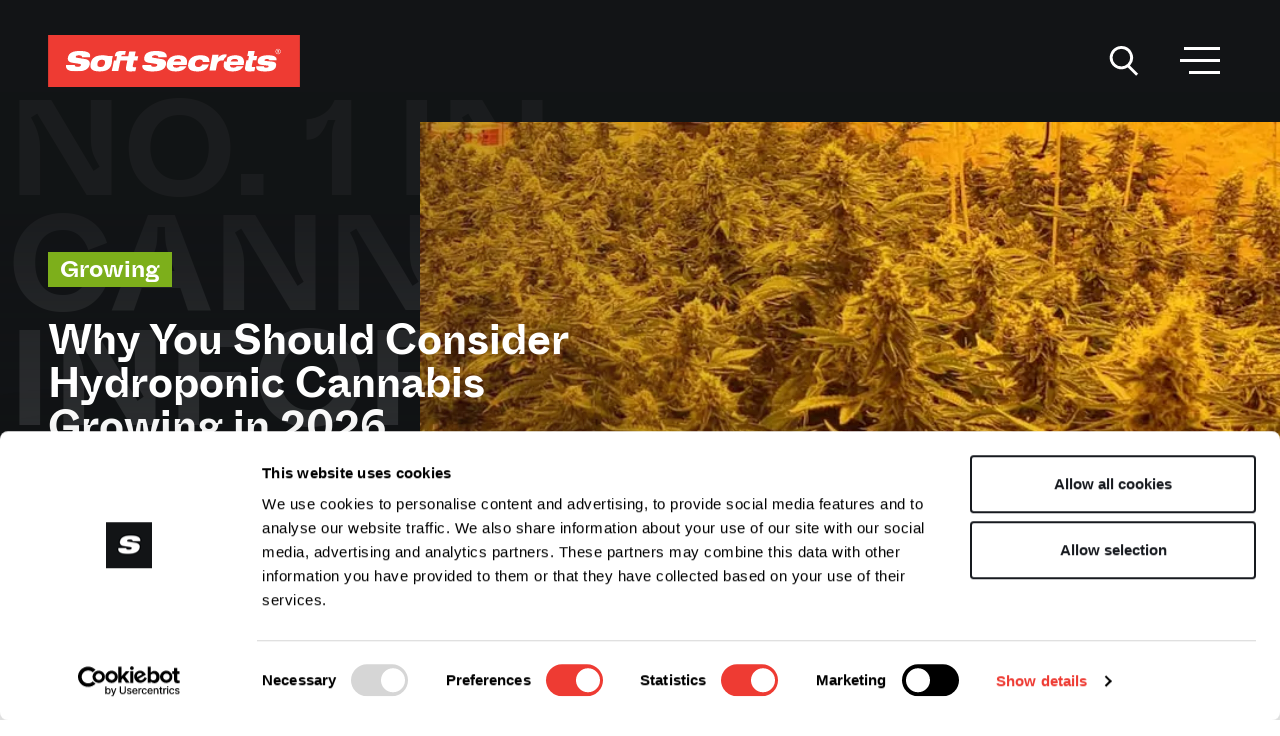

--- FILE ---
content_type: text/html; charset=UTF-8
request_url: https://softsecrets.com/en-US
body_size: 38862
content:



<!DOCTYPE html>
<html lang="en-US" class="no-js">
<head>

    <meta http-equiv="X-UA-Compatible" content="IE=edge"/>
    <meta charset="utf-8"/>

                <meta name="language" content="en-US">
    

            
                        <meta name="robots" content="index, follow">
    
        

    
                        <title>Soft Secrets | Magazine about Cannabis / Weed culture.</title>
            
            <meta name="title" content="Soft Secrets | Magazine about Cannabis / Weed culture.">
    
            <meta name="description" content="Soft Secrets is a news site about the cannabis, weed and marijuana culture. Every day local and global news items about cannabis and marijuana.">
    

    
    

            <meta name="og:image" content="https://softsecrets.com/assets/images/brand/og-image.jpg">
    
            <meta name="og:type" content="website">
    
            <meta name="og:url" content="https://softsecrets.com/en-US">
    

            <meta name="twitter:card" content="summary_large_image">
    
    
    
            <meta name="twitter:image" content="https://softsecrets.com/assets/images/brand/og-image.jpg">
    
            <meta name="twitter:url" content="https://softsecrets.com/en-US">
    
    


                <meta name="viewport" content="width=device-width, initial-scale=1.0, maximum-scale=1.0, user-scalable=no, viewport-fit=cover">
    
                <meta name="referrer" content="origin-when-cross-origin">
    
                <meta name="HandheldFriendly" content="True">
    
                <meta name="MobileOptimized" content="320">
    
                <meta name="msapplication-tap-highlight" content="no">
    


    <link rel="apple-touch-icon" sizes="180x180" href="/assets/images/brand/favicon/apple-touch-icon.png">
    <link rel="icon" type="image/png" sizes="32x32" href="/assets/images/brand/favicon/favicon-32x32.png">
    <link rel="icon" type="image/png" sizes="16x16" href="/assets/images/brand/favicon/favicon-16x16.png">
    <link rel="manifest" href="/assets/images/brand/favicon/site.webmanifest">
    <link rel="mask-icon" href="/assets/images/brand/favicon/safari-pinned-tab.svg" color="#121416">
    <meta name="msapplication-TileColor" content="#121416">
    <meta name="theme-color" content="#121416">


    <link rel="preconnect dns-prefetch" href="//www.googletagmanager.com" crossorigin="true"/>
    <link rel="preconnect dns-prefetch" href="//use.typekit.net" crossorigin="true"/>
    <link rel="preconnect dns-prefetch" href="//consentcdn.cookiebot.com" crossorigin="true"/>
    <link rel="preconnect dns-prefetch" href="//softsecretscomexitable.kinsta.cloud" crossorigin="true"/>
    <link rel="preconnect dns-prefetch" href="//soft-secrets.s3.eu-north-1.amazonaws.com" crossorigin="true"/>
    <link rel="preconnect dns-prefetch" href="//a.softsecrets.com" crossorigin="anonymous"/>
    <link rel="preconnect dns-prefetch" href="https://cms.softsecrets.com/" crossorigin="true"/>

            <link rel="canonical" href="https://softsecrets.com/en-US"/>
    
    <link rel="alternate" type="application/rss+xml" title="Soft Secrets - RSS Feed" href="https://softsecrets.com/en-US/rss" />

            <style>
            @font-face{font-display:swap;font-family:ABC Whyte Inktrap;font-style:normal;font-weight:400;src:url(/assets/fonts/ABCWhyteInktrap-Book.woff2) format("woff2"),url(/assets/fonts/ABCWhyteInktrap-Book.woff) format("woff")}@font-face{font-display:swap;font-family:ABC Whyte Inktrap;font-style:normal;font-weight:600;src:url(/assets/fonts/ABCWhyteInktrap-Medium.woff2) format("woff2"),url(/assets/fonts/ABCWhyteInktrap-Medium.woff) format("woff")}@font-face{font-display:swap;font-family:ABC Whyte Inktrap;font-style:normal;font-weight:700;src:url(/assets/fonts/ABCWhyteInktrap-Bold.woff2) format("woff2"),url(/assets/fonts/ABCWhyteInktrap-Bold.woff) format("woff")}:root{--ss-body-font-family:aktiv-grotesk,sans-serif;--ss-body-font-size:1rem;--ss-body-font-weight:400;--ss-body-line-height:1.5;--ss-body-color:#121416;--ss-body-bg:#fff}*,:after,:before{-webkit-box-sizing:border-box;box-sizing:border-box}@media(prefers-reduced-motion:no-preference){:root{scroll-behavior:smooth}}body{-webkit-text-size-adjust:100%;-webkit-tap-highlight-color:rgba(0,0,0,0);background-color:#fff;background-color:var(--ss-body-bg);color:#121416;color:var(--ss-body-color);font-family:aktiv-grotesk,sans-serif;font-family:var(--ss-body-font-family);font-size:1rem;font-size:var(--ss-body-font-size);font-weight:400;font-weight:var(--ss-body-font-weight);line-height:1.5;line-height:var(--ss-body-line-height);margin:0;text-align:var(--ss-body-text-align)}hr{background-color:currentColor;border:0;color:#121416;margin:1rem 0;opacity:1}hr:not([size]){height:4px}.h1,.h2,.h3,.h4,.h5,.h6,h1,h2,h3,h4,h5,h6{font-family:ABC Whyte Inktrap,sans-serif;font-weight:700;line-height:1.2;margin-bottom:.5rem;margin-top:0}.h1,h1{font-size:2.125rem}.h2,h2{font-size:1.5rem}.h3,h3{font-size:1.25rem}.h4,.h5,.h6,h4,h5,h6{font-size:1rem}p{margin-top:0}address,p{margin-bottom:1rem}address{font-style:normal;line-height:inherit}ol,ul{padding-left:2rem}dl,ol,ul{margin-bottom:1rem;margin-top:0}ol ol,ol ul,ul ol,ul ul{margin-bottom:0}dt{font-weight:700}dd{margin-bottom:.5rem;margin-left:0}blockquote{margin:0 0 1rem}b{font-weight:bolder}.small,small{font-size:.875em}sup{font-size:.75em;line-height:0;position:relative;top:-.5em;vertical-align:baseline}a{color:#ee3b33;text-decoration:none}.e_article.link-article:hover a.e_topic-label,a:hover{color:#ee3b33;text-decoration:underline}.e_article.link-article:hover a.e_topic-label:not([href]):not([class]),a:not([href]):not([class]),a:not([href]):not([class]):hover{color:inherit;text-decoration:none}code{word-wrap:break-word;color:#d63384;direction:ltr;font-family:Charter,Courier New,SFMono-Regular,Menlo,Monaco,Consolas,Liberation Mono,monospace;font-family:var(--ss-font-monospace);font-size:1em;font-size:.875em;unicode-bidi:bidi-override}a>code{color:inherit}img,svg{vertical-align:middle}caption{color:#6c757d;padding-bottom:.5rem;padding-top:.5rem;text-align:left}th{text-align:inherit;text-align:-webkit-match-parent}td,th,tr{border:0 solid;border-color:inherit}label{display:inline-block}button{border-radius:0}button:focus:not(.focus-visible){outline:0}button:focus:not(:focus-visible){outline:0}button,input{font-family:inherit;font-size:inherit;line-height:inherit;margin:0}button{text-transform:none}[list]::-webkit-calendar-picker-indicator{display:none}[type=button],[type=reset],[type=submit],button{-webkit-appearance:button}[type=button]:not(:disabled),[type=reset]:not(:disabled),[type=submit]:not(:disabled),button:not(:disabled){cursor:pointer}::-moz-focus-inner{border-style:none;padding:0}::-webkit-datetime-edit-day-field,::-webkit-datetime-edit-fields-wrapper,::-webkit-datetime-edit-hour-field,::-webkit-datetime-edit-minute,::-webkit-datetime-edit-month-field,::-webkit-datetime-edit-text,::-webkit-datetime-edit-year-field{padding:0}::-webkit-inner-spin-button{height:auto}[type=search]{-webkit-appearance:textfield;outline-offset:-2px}::-webkit-search-decoration{-webkit-appearance:none}::-webkit-color-swatch-wrapper{padding:0}::file-selector-button{font:inherit}::-webkit-file-upload-button{-webkit-appearance:button;font:inherit}output{display:inline-block}iframe{border:0}[hidden]{display:none!important}.lead{font-size:1.375rem;font-weight:300}.blockquote{font-size:1.25rem;margin-bottom:1rem}.blockquote>:last-child{margin-bottom:0}.btn{background-color:transparent;border:1px solid transparent;border-radius:0;color:#121416;cursor:pointer;display:inline-block;font-size:1.125rem;font-weight:700;line-height:1.5;padding:12px 40px;text-align:center;-webkit-transition:color .15s ease-in-out,background-color .15s ease-in-out,border-color .15s ease-in-out,-webkit-box-shadow .15s ease-in-out;transition:color .15s ease-in-out,background-color .15s ease-in-out,border-color .15s ease-in-out,-webkit-box-shadow .15s ease-in-out;transition:color .15s ease-in-out,background-color .15s ease-in-out,border-color .15s ease-in-out,box-shadow .15s ease-in-out;transition:color .15s ease-in-out,background-color .15s ease-in-out,border-color .15s ease-in-out,box-shadow .15s ease-in-out,-webkit-box-shadow .15s ease-in-out;-webkit-user-select:none;-moz-user-select:none;-ms-user-select:none;user-select:none;vertical-align:middle}@media(prefers-reduced-motion:reduce){.btn{-webkit-transition:none;transition:none}}.btn:hover,.e_article.link-article:hover .btn.e_topic-label{color:#121416;text-decoration:none}.btn:focus{-webkit-box-shadow:0 0 10px 1px rgba(18,20,22,.1);box-shadow:0 0 10px 1px rgba(18,20,22,.1);outline:0}.btn.disabled,.btn:disabled{opacity:.65;pointer-events:none}.container,.container-fluid,.container-xl{margin-left:auto;margin-right:auto;padding-left:.625rem;padding-left:var(--ss-gutter-x,.625rem);padding-right:.625rem;padding-right:var(--ss-gutter-x,.625rem);width:100%}@media(min-width:576px){.container{max-width:540px}}@media(min-width:768px){.container{max-width:720px}}@media(min-width:992px){.container{max-width:960px}}@media(min-width:1300px){.container,.container-xl{max-width:1240px}}@media(min-width:1480px){.container,.container-xl{max-width:1480px}}.row{--ss-gutter-x:1.25rem;--ss-gutter-y:0;display:-webkit-box;display:-ms-flexbox;display:flex;-ms-flex-wrap:wrap;flex-wrap:wrap;margin-left:calc(var(--ss-gutter-x)*-.5);margin-right:calc(var(--ss-gutter-x)*-.5);margin-top:calc(var(--ss-gutter-y)*-1)}.row>*{-ms-flex-negative:0;flex-shrink:0;margin-top:var(--ss-gutter-y);max-width:100%;padding-left:calc(var(--ss-gutter-x)*.5);padding-right:calc(var(--ss-gutter-x)*.5);width:100%}.col{-webkit-box-flex:1;-ms-flex:1 0 0%;flex:1 0 0%}.col-4{width:33.33333333%}.col-4,.col-6{-webkit-box-flex:0;-ms-flex:0 0 auto;flex:0 0 auto}.col-6{width:50%}.col-8{width:66.66666667%}.col-12,.col-8{-webkit-box-flex:0;-ms-flex:0 0 auto;flex:0 0 auto}.col-12{width:100%}.g-0{--ss-gutter-x:0;--ss-gutter-y:0}.gx-30{--ss-gutter-x:1.875rem}@media(min-width:992px){.col-lg-auto{width:auto}.col-lg-4,.col-lg-auto{-webkit-box-flex:0;-ms-flex:0 0 auto;flex:0 0 auto}.col-lg-4{width:33.33333333%}.col-lg-6{width:50%}.col-lg-6,.col-lg-8{-webkit-box-flex:0;-ms-flex:0 0 auto;flex:0 0 auto}.col-lg-8{width:66.66666667%}}@media(min-width:1300px){.col-xl-6{width:50%}.col-xl-6,.col-xl-8{-webkit-box-flex:0;-ms-flex:0 0 auto;flex:0 0 auto}.col-xl-8{width:66.66666667%}.col-xl-10{-webkit-box-flex:0;-ms-flex:0 0 auto;flex:0 0 auto;width:83.33333333%}.offset-xl-1{margin-left:8.33333333%}.offset-xl-2{margin-left:16.66666667%}}@media(min-width:1480px){.col-xxl-6{width:50%}.col-xxl-6,.col-xxl-8{-webkit-box-flex:0;-ms-flex:0 0 auto;flex:0 0 auto}.col-xxl-8{width:66.66666667%}.col-xxl-10{-webkit-box-flex:0;-ms-flex:0 0 auto;flex:0 0 auto;width:83.33333333%}.offset-xxl-1{margin-left:8.33333333%}.offset-xxl-2{margin-left:16.66666667%}.offset-xxl-3{margin-left:25%}.gx-xxl-40{--ss-gutter-x:2.5rem}}.vr{-ms-flex-item-align:stretch;align-self:stretch;background-color:currentColor;display:inline-block;min-height:1em;opacity:1;width:1px}.d-block{display:block!important}.d-flex{display:-webkit-box!important;display:-ms-flexbox!important;display:flex!important}.d-inline-flex{display:-webkit-inline-box!important;display:-ms-inline-flexbox!important;display:inline-flex!important}.d-none{display:none!important}.border{border:1px solid #dee2e6!important}.border-0{border:0!important}.flex-grow-1{-webkit-box-flex:1!important;-ms-flex-positive:1!important;flex-grow:1!important}.flex-wrap{-ms-flex-wrap:wrap!important;flex-wrap:wrap!important}.justify-content-start{-webkit-box-pack:start!important;-ms-flex-pack:start!important;justify-content:flex-start!important}.justify-content-end{-webkit-box-pack:end!important;-ms-flex-pack:end!important;justify-content:flex-end!important}.justify-content-center{-webkit-box-pack:center!important;-ms-flex-pack:center!important;justify-content:center!important}.justify-content-between{-webkit-box-pack:justify!important;-ms-flex-pack:justify!important;justify-content:space-between!important}.align-items-end{-webkit-box-align:end!important;-ms-flex-align:end!important;align-items:flex-end!important}.align-items-center{-webkit-box-align:center!important;-ms-flex-align:center!important;align-items:center!important}.m-5{margin:3rem!important}.mx-n3{margin-left:-1.25rem!important;margin-right:-1.25rem!important}.px-0{padding-left:0!important;padding-right:0!important}.px-3{padding-left:1.25rem!important;padding-right:1.25rem!important}.text-end{text-align:right!important}.text-center{text-align:center!important}@media(min-width:768px){.d-md-block{display:block!important}.d-md-none{display:none!important}.mx-md-0{margin-left:0!important;margin-right:0!important}.px-md-5{padding-left:3rem!important;padding-right:3rem!important}}@media(min-width:992px){.d-lg-block{display:block!important}.d-lg-none{display:none!important}.order-lg-1{-webkit-box-ordinal-group:2!important;-ms-flex-order:1!important;order:1!important}.order-lg-2{-webkit-box-ordinal-group:3!important;-ms-flex-order:2!important;order:2!important}.order-lg-3{-webkit-box-ordinal-group:4!important;-ms-flex-order:3!important;order:3!important}.px-lg-5{padding-left:3rem!important;padding-right:3rem!important}.pt-lg-0{padding-top:0!important}.pe-lg-5{padding-right:3rem!important}.text-lg-start{text-align:left!important}.text-lg-center{text-align:center!important}}@media(min-width:1300px){.px-xl-3{padding-left:1.25rem!important;padding-right:1.25rem!important}}@media(min-width:1480px){.d-xxl-block{display:block!important}.justify-content-xxl-start{-webkit-box-pack:start!important;-ms-flex-pack:start!important;justify-content:flex-start!important}}@media print{.d-print-none{display:none!important}}.e_header__parallax,.e_masonry-articles,.e_modal{display:none}.section--carousel{margin:3.125rem 0;overflow:hidden}.section--article-overview,.section--carousel-list,.section--featured-image,.section--featured-video,.section--title:not(.title--is-parallax){margin:2.5rem 0}.section:first-of-type.section--title:not(.title--is-parallax){padding-top:2.5rem}.section.last,.section:not(.no-last):last-of-type{margin-bottom:0}@media(min-width:1300px){.section--article-overview,.section--featured-image,.section--featured-video,.section--title:not(.title--is-parallax){margin:5rem 0}.section--carousel{margin:calc(5.5125rem + .15vw) 0}}@media(min-width:1300px)and (min-width:1200px){.section--carousel{margin:5.625rem 0}}@media(min-width:1300px){.section:first-of-type.section--title:not(.title--is-parallax){padding-top:calc(5.575rem + .9vw)}}@media(min-width:1300px)and (min-width:1200px){.section:first-of-type.section--title:not(.title--is-parallax){padding-top:6.25rem}}@media(min-width:1300px){.section.last,.section:last-of-type{margin-bottom:0}.section.last.section--footer-parallax,.section:last-of-type.section--footer-parallax{margin-top:calc(6.075rem + 6.9vw)}}@media(min-width:1300px)and (min-width:1200px){.section.last.section--footer-parallax,.section:last-of-type.section--footer-parallax{margin-top:11.25rem}}.category-title,.magazine-title{color:#121416;font-family:ABC Whyte Inktrap,sans-serif;font-size:1.625rem;line-height:1;margin-bottom:1.25rem;text-transform:none}.category-title a,.magazine-title a{color:currentColor;text-decoration:none}@media(max-width:375.98px){.category-title,.magazine-title{font-size:1.375rem}}@media(min-width:1300px){.category-title,.magazine-title{font-size:2.125rem;margin-bottom:2.1875rem}}.magazine-title{font-size:2.5rem}@media(min-width:992px){.magazine-title{font-size:2.875rem}}@media(max-width:375.98px){.magazine-title{font-size:1.625rem}}.modal-title{color:#121416;font-family:ABC Whyte Inktrap,sans-serif;font-size:1.625rem;font-weight:400}@media(min-width:992px){.modal-title{font-size:2.75rem}}@media(max-width:375.98px){.modal-title{font-size:1.375rem}}.section-title{color:#121416;font-family:ABC Whyte Inktrap,sans-serif;font-size:1.625rem;margin-bottom:1.25rem}.section-title a{color:currentColor;text-decoration:none}@media(max-width:375.98px){.section-title{font-size:1.375rem}}.h1,.main-title,h1{color:#121416;font-weight:600;-webkit-hyphens:auto;-ms-hyphens:auto;hyphens:auto;line-height:1.35}.section--text .h1,.section--text .main-title,.section--text h1{font-weight:400;line-height:1.2;margin-bottom:1.25rem}@media(max-width:375.98px){.h1,.main-title,h1{font-size:1.875rem}}@media(min-width:992px){.h1,.main-title,h1{font-size:3rem;-webkit-hyphens:unset;-ms-hyphens:unset;hyphens:unset}}@media(min-width:1300px){.h1,.main-title,h1{font-size:4rem;margin-bottom:2.875rem}.section--text .h1,.section--text .main-title,.section--text h1{font-size:3.25rem}}@media(min-width:992px){.h2,h2{font-size:1.625rem;margin-bottom:1.5625rem}}.h1 a,.h2 a,.h3 a,.h4 a,.h5 a,.h6 a,h1 a,h2 a,h3 a,h4 a,h5 a,h6 a{color:currentColor;text-decoration:none}.no-articles{font-size:1.125rem}.lead{line-height:1.7}@media(min-width:992px){.lead{font-size:1.625rem}}p+.h2,p+h2{margin-top:2.5rem}p.lead{margin-bottom:-.625rem}@media(min-width:992px){p.lead{margin-bottom:0}}*{-webkit-font-smoothing:antialiased;-moz-osx-font-smoothing:grayscale}html{overflow-y:scroll}html.scroll--is-lock{overflow:hidden}input[type=search]::-ms-clear,input[type=search]::-ms-reveal{display:none;height:0;width:0}input[type=search]::-webkit-search-cancel-button,input[type=search]::-webkit-search-decoration,input[type=search]::-webkit-search-results-button,input[type=search]::-webkit-search-results-decoration{display:none}.page{max-width:100vw;max-width:calc(var(--vw, 1vw)*100)}.page.theme--is-gray{background:#eff0f1}img{height:auto!important;max-width:100%}img:not([src]):not([srcset]){visibility:hidden}@-moz-document url-prefix(){img:-moz-loading{visibility:hidden}}a{-webkit-transition:all .2s;transition:all .2s}@media (-ms-high-contrast:active),(-ms-high-contrast:none){.row{margin-left:-.625rem;margin-right:-.625rem}.row>*{padding-left:.625rem;padding-right:.625rem}}@media(min-width:1300px){.overflow-xl-hidden{overflow:hidden}}.page{background:#fff;min-height:100vh}@media(min-height:600px)and (min-width:820px){.d-820-none{display:none!important}}header{position:relative;z-index:100}.theme--is-header-dark header{background:#121416}.theme--is-header-dark #header .e_hamburger span.bar,.theme--is-header-dark #header .e_hamburger span.bar:first-child:after,.theme--is-header-dark #header .e_hamburger span.bar:first-child:before,.theme--is-header-dark #header .e_hamburger span.bar:nth-child(2):after,.theme--is-header-dark #header .e_hamburger span.bar:nth-child(2):before,.theme--is-header-dark #header .e_hamburger span.bar:nth-child(3):after,.theme--is-header-dark #header .e_hamburger span.bar:nth-child(3):before,.theme--is-header-dark #header .e_hamburger>.inner,.theme--is-header-dark #header .e_hamburger>.inner:first-child:after,.theme--is-header-dark #header .e_hamburger>.inner:first-child:before,.theme--is-header-dark #header .e_hamburger>.inner:nth-child(2):after,.theme--is-header-dark #header .e_hamburger>.inner:nth-child(2):before,.theme--is-header-dark #header .e_hamburger>.inner:nth-child(3):after,.theme--is-header-dark #header .e_hamburger>.inner:nth-child(3):before{background-color:#fff}.theme--is-header-dark #header .e_btn-ui svg path{fill:#fff}#header .bg--is-white,.header-static--is-white #header{background:#fff}#header .header__static{position:relative;z-index:101}#header .header__static .header__clone-src{opacity:0}.theme--header-is-parallax #header .header__static{display:none}#header .header__container,#header .overlay__container{padding:1.5625rem 0 1rem;-webkit-transition:padding .1s linear;transition:padding .1s linear}#header .col__controls,#header .col__hamburger{width:35px}#header .e_input-group{margin-top:1.875rem}#header .header__sticky{position:fixed;top:0;width:100%;z-index:102}.page.show-share-offset #header .header__sticky{z-index:1000}#header .header__sticky .sticky__max-width{max-width:100vw;max-width:calc(var(--vw, 1vw)*100)}#header .header__sticky .header__container{overflow:hidden;position:relative;z-index:1}#header .header__sticky .sticky__overlay{background:#fff;height:100%;left:0;opacity:0;position:absolute;top:0;-webkit-transform:translateY(-100%);transform:translateY(-100%);width:100%;z-index:103}#header .header__sticky .sticky__overlay .col__logo{padding-right:1.25rem}#header .header__sticky .sticky__overlay .col__pagetitle{overflow:hidden;padding-right:1.25rem}#header .header__sticky .sticky__overlay .col__hamburger{margin-left:10px}#header .header__sticky .sticky__overlay .header__pagetitle{opacity:0;-webkit-transform:translateX(10px);transform:translateX(10px);-webkit-transition:opacity .6s cubic-bezier(.215,.61,.355,1),-webkit-transform .6s cubic-bezier(.215,.61,.355,1);transition:opacity .6s cubic-bezier(.215,.61,.355,1),-webkit-transform .6s cubic-bezier(.215,.61,.355,1);transition:opacity .6s cubic-bezier(.215,.61,.355,1),transform .6s cubic-bezier(.215,.61,.355,1);transition:opacity .6s cubic-bezier(.215,.61,.355,1),transform .6s cubic-bezier(.215,.61,.355,1),-webkit-transform .6s cubic-bezier(.215,.61,.355,1)}#header .header__sticky.sticky__overlay--is-visible .sticky__overlay{opacity:1;-webkit-transform:translateY(0);transform:translateY(0)}#header .header__sticky.sticky__overlay--is-visible .sticky__overlay .header__pagetitle{opacity:1;-webkit-transform:translateX(0)!important;transform:translateX(0)!important}#header .header__sticky .btn--is-share{margin-top:-2px;-webkit-transition:opacity .1s;transition:opacity .1s}.page.show-share-offset #header .header__sticky .btn--is-share{opacity:0;pointer-events:none}#header .header__pagetitle{font-size:1rem;font-weight:500;overflow:hidden;text-overflow:ellipsis;white-space:nowrap;width:100%}#header .header__scroll-indicator{background:#eff0f1;bottom:-5px;height:5px;left:0;position:absolute;right:0;-webkit-transition:opacity .1s;transition:opacity .1s}#header .header__scroll-indicator .indicator__bar{background:#121416;height:100%;position:absolute;width:var(--scroll)}.theme--is-recreational #header .header__scroll-indicator .indicator__bar{background:#6bc4b0}.theme--is-lifestyle #header .header__scroll-indicator .indicator__bar{background:#e5946e}.theme--is-legalization #header .header__scroll-indicator .indicator__bar{background:#d82091}.theme--is-growing #header .header__scroll-indicator .indicator__bar{background:#7daf1b}.theme--is-financial #header .header__scroll-indicator .indicator__bar{background:#8bb2d3}.theme--is-medicinal #header .header__scroll-indicator .indicator__bar{background:#229fff}.page.show-share-offset #header .header__scroll-indicator{opacity:0}@media(min-width:992px){#header .col__controls,#header .col__hamburger{width:52px}#header .col__hamburger{margin-left:30px!important}#header .header__container{padding:2.1875rem 0}#header .overlay__container{padding:1.5625rem 0}#header+.section--featured{margin-top:-30px}#header .header__sticky.sticky__overlay--is-visible .header__container{padding:1.5625rem 0}#header .header__sticky .header__pagetitle{font-size:1.5rem}#header .header__sticky .e_btn-ui,#header .header__sticky .e_favicon-logo{height:52px;width:52px}#header .header__sticky .sticky__overlay .col__hamburger{margin-left:15px;padding-right:2px}}.main-section{padding:2.5rem 0 3.125rem;position:relative;z-index:1}.main-section+.main-section{padding-top:0}.main-section.bg--is-gray{background:#eff0f1}.main-section .section:first-of-type:not(.mt-negative){margin-top:0}.main-section.main-section--has-parallax .e_parallax__overlay{padding-bottom:3.125rem}.main-section.bg--is-black,.main-section.bg--is-white{background:#fff;padding:2.5rem 0 3.4375rem}.main-section.bg--is-black+.main-section,.main-section.bg--is-white+.main-section{padding-top:2.5rem}.main-section.bg--is-black+.bg--is-white,.main-section.bg--is-white+.bg--is-white{padding-top:0}.main-section.bg--is-black>.e_droplet+.section:not(.mt-negative),.main-section.bg--is-white>.e_droplet+.section:not(.mt-negative){margin-top:0!important}.main-section.bg--is-black{background:#000;color:#fff}.main-section:first-child{padding-top:0}.main-section.main-section--has-parallax{padding:0!important}@media(min-width:992px){.main-section.bg--lg-is-gray{background:#eff0f1;padding:3.75rem 0 3.4375rem}.main-section.bg--is-white+.bg--lg-is-gray{padding-top:3.75rem}}@media(min-width:1300px){.main-section{padding:calc(5.575rem + .9vw) 0}}@media(min-width:1300px)and (min-width:1200px){.main-section{padding:6.25rem 0}}@media(min-width:1300px){.main-section+.main-section{padding-top:0}.main-section.bg--lg-is-gray{padding:calc(5.575rem + .9vw) 0}}@media(min-width:1300px)and (min-width:1200px){.main-section.bg--lg-is-gray{padding:6.25rem 0}}@media(min-width:1300px){.main-section.bg--is-black,.main-section.bg--is-white{padding:calc(5.575rem + .9vw) 0}}@media(min-width:1300px)and (min-width:1200px){.main-section.bg--is-black,.main-section.bg--is-white{padding:6.25rem 0}}@media(min-width:1300px){.main-section.bg--is-black+.main-section,.main-section.bg--is-white+.main-section{padding-top:calc(5.575rem + .9vw)}}@media(min-width:1300px)and (min-width:1200px){.main-section.bg--is-black+.main-section,.main-section.bg--is-white+.main-section{padding-top:6.25rem}}@media(min-width:1300px){.main-section.bg--is-black+.bg--is-white,.main-section.bg--is-white+.bg--is-white{padding-top:0}.main-section.bg--is-black+.bg--lg-is-gray,.main-section.bg--is-white+.bg--lg-is-gray{padding-top:calc(5.575rem + .9vw)}}@media(min-width:1300px)and (min-width:1200px){.main-section.bg--is-black+.bg--lg-is-gray,.main-section.bg--is-white+.bg--lg-is-gray{padding-top:6.25rem}}@media(min-width:1300px){.main-section.main-section--has-parallax .e_parallax__overlay{padding-bottom:calc(5.575rem + .9vw)}}@media(min-width:1300px)and (min-width:1200px){.main-section.main-section--has-parallax .e_parallax__overlay{padding-bottom:6.25rem}}@media(min-width:992px){.page--is-home .main-section:first-of-type,.page--is-topic .main-section:first-of-type{padding-top:3.75rem}}@media(min-width:1200px)and (max-height:1080px){.page--is-home .main-section:first-of-type,.page--is-topic .main-section:first-of-type{padding-top:2.5rem}}@media only screen and (orientation:landscape)and (min-width:1024px)and (min-height:768px)and (max-height:900px){.page--is-home .main-section:first-of-type,.page--is-topic .main-section:first-of-type{padding-top:0}}@media only screen and (min-width:1480px)and (min-height:1080px){.page--is-home .main-section:first-of-type,.page--is-topic .main-section:first-of-type{padding-top:calc(5.5125rem + .15vw)}}@media only screen and (min-width:1480px)and (min-height:1080px)and (min-width:1200px){.page--is-home .main-section:first-of-type,.page--is-topic .main-section:first-of-type{padding-top:5.625rem}}button.e_hamburger{height:34px;width:34px}@media(min-width:992px){button.e_hamburger{height:50px;width:50px}}div.e_hamburger{height:34px;width:34px}@media(min-width:992px){div.e_hamburger{height:50px;width:50px}}div.e_hamburger>.inner{top:50%}.e_hamburger{background-color:transparent;border:0 solid transparent;border-radius:0;color:inherit;cursor:pointer;display:inline-block;font:inherit;opacity:1;overflow:visible;padding:5px;text-transform:none;-webkit-transition:opacity .2s cubic-bezier(.645,.045,.355,1),background .2s cubic-bezier(.645,.045,.355,1);transition:opacity .2s cubic-bezier(.645,.045,.355,1),background .2s cubic-bezier(.645,.045,.355,1)}@media(min-width:992px){.e_hamburger{border:0 solid transparent;padding:5px}}.e_article.link-article:hover .e_hamburger.e_topic-label,.e_hamburger:hover{background-color:transparent;opacity:1}.e_article.link-article:hover .e_hamburger.e_topic-label span.bar,.e_article.link-article:hover .e_hamburger.e_topic-label span.bar:first-child:after,.e_article.link-article:hover .e_hamburger.e_topic-label span.bar:first-child:before,.e_article.link-article:hover .e_hamburger.e_topic-label span.bar:nth-child(2):after,.e_article.link-article:hover .e_hamburger.e_topic-label span.bar:nth-child(2):before,.e_article.link-article:hover .e_hamburger.e_topic-label span.bar:nth-child(3):after,.e_article.link-article:hover .e_hamburger.e_topic-label span.bar:nth-child(3):before,.e_article.link-article:hover .e_hamburger.e_topic-label>.inner:first-child:after,.e_article.link-article:hover .e_hamburger.e_topic-label>.inner:first-child:before,.e_article.link-article:hover .e_hamburger.e_topic-label>.inner:nth-child(2):after,.e_article.link-article:hover .e_hamburger.e_topic-label>.inner:nth-child(2):before,.e_article.link-article:hover .e_hamburger.e_topic-label>.inner:nth-child(3):after,.e_article.link-article:hover .e_hamburger.e_topic-label>.inner:nth-child(3):before,.e_hamburger:hover span.bar,.e_hamburger:hover span.bar:first-child:after,.e_hamburger:hover span.bar:first-child:before,.e_hamburger:hover span.bar:nth-child(2):after,.e_hamburger:hover span.bar:nth-child(2):before,.e_hamburger:hover span.bar:nth-child(3):after,.e_hamburger:hover span.bar:nth-child(3):before,.e_hamburger:hover>.inner:first-child:after,.e_hamburger:hover>.inner:first-child:before,.e_hamburger:hover>.inner:nth-child(2):after,.e_hamburger:hover>.inner:nth-child(2):before,.e_hamburger:hover>.inner:nth-child(3):after,.e_hamburger:hover>.inner:nth-child(3):before{background-color:#121416}.e_hamburger.is-active,.show-nav-offset button.e_hamburger,.show-share-offset button.e_hamburger{background-color:transparent}.e_hamburger.is-active span.bar,.e_hamburger.is-active span.bar:first-child:after,.e_hamburger.is-active span.bar:first-child:before,.e_hamburger.is-active span.bar:nth-child(2):after,.e_hamburger.is-active span.bar:nth-child(2):before,.e_hamburger.is-active span.bar:nth-child(3):after,.e_hamburger.is-active span.bar:nth-child(3):before,.e_hamburger.is-active>.inner:first-child:after,.e_hamburger.is-active>.inner:first-child:before,.e_hamburger.is-active>.inner:nth-child(2):after,.e_hamburger.is-active>.inner:nth-child(2):before,.e_hamburger.is-active>.inner:nth-child(3):after,.e_hamburger.is-active>.inner:nth-child(3):before,.show-nav-offset button.e_hamburger span.bar,.show-nav-offset button.e_hamburger span.bar:first-child:after,.show-nav-offset button.e_hamburger span.bar:first-child:before,.show-nav-offset button.e_hamburger span.bar:nth-child(2):after,.show-nav-offset button.e_hamburger span.bar:nth-child(2):before,.show-nav-offset button.e_hamburger span.bar:nth-child(3):after,.show-nav-offset button.e_hamburger span.bar:nth-child(3):before,.show-nav-offset button.e_hamburger>.inner:first-child:after,.show-nav-offset button.e_hamburger>.inner:first-child:before,.show-nav-offset button.e_hamburger>.inner:nth-child(2):after,.show-nav-offset button.e_hamburger>.inner:nth-child(2):before,.show-nav-offset button.e_hamburger>.inner:nth-child(3):after,.show-nav-offset button.e_hamburger>.inner:nth-child(3):before,.show-share-offset button.e_hamburger span.bar,.show-share-offset button.e_hamburger span.bar:first-child:after,.show-share-offset button.e_hamburger span.bar:first-child:before,.show-share-offset button.e_hamburger span.bar:nth-child(2):after,.show-share-offset button.e_hamburger span.bar:nth-child(2):before,.show-share-offset button.e_hamburger span.bar:nth-child(3):after,.show-share-offset button.e_hamburger span.bar:nth-child(3):before,.show-share-offset button.e_hamburger>.inner:first-child:after,.show-share-offset button.e_hamburger>.inner:first-child:before,.show-share-offset button.e_hamburger>.inner:nth-child(2):after,.show-share-offset button.e_hamburger>.inner:nth-child(2):before,.show-share-offset button.e_hamburger>.inner:nth-child(3):after,.show-share-offset button.e_hamburger>.inner:nth-child(3):before{background-color:#121416}.e_hamburger>.inner{margin:-1px 0 0;position:relative;width:100%}@media(min-width:992px){.e_hamburger>.inner{margin-top:-1.5px}}.e_hamburger span.bar{background-color:#121416;border-radius:0;content:"";display:block;height:2px;position:absolute;width:100%}@media(min-width:992px){.e_hamburger span.bar{height:3px}}.e_hamburger span.bar:first-child{top:-8px}@media(min-width:992px){.e_hamburger span.bar:first-child{top:-12px}}.e_hamburger span.bar:nth-child(3){top:8px}@media(min-width:992px){.e_hamburger span.bar:nth-child(3){top:12px}}.e_hamburger:focus{outline:0}.e_hamburger--criss-cross>.inner:after,.e_hamburger--criss-cross>.inner:before{background-color:#121416;border-radius:0;content:"";display:block;height:2px;opacity:0;position:absolute;-webkit-transform-origin:0 50%;transform-origin:0 50%;-webkit-transition:opacity .2s cubic-bezier(.645,.045,.355,1),-webkit-transform .2s cubic-bezier(.645,.045,.355,1);transition:opacity .2s cubic-bezier(.645,.045,.355,1),-webkit-transform .2s cubic-bezier(.645,.045,.355,1);transition:opacity .2s cubic-bezier(.645,.045,.355,1),transform .2s cubic-bezier(.645,.045,.355,1);transition:opacity .2s cubic-bezier(.645,.045,.355,1),transform .2s cubic-bezier(.645,.045,.355,1),-webkit-transform .2s cubic-bezier(.645,.045,.355,1);width:100%}@media(min-width:992px){.e_hamburger--criss-cross>.inner:after,.e_hamburger--criss-cross>.inner:before{height:3px}}.e_hamburger--criss-cross>.inner:before{-webkit-transform:rotate(45deg) translate3d(-3.5147186258px,-8.4852813742px,0) scaleX(0);transform:rotate(45deg) translate3d(-3.5147186258px,-8.4852813742px,0) scaleX(0)}@media(min-width:992px){.e_hamburger--criss-cross>.inner:before{-webkit-transform:rotate(45deg) translate3d(-5.8578643763px,-14.1421356237px,0) scaleX(0);transform:rotate(45deg) translate3d(-5.8578643763px,-14.1421356237px,0) scaleX(0)}}.e_hamburger--criss-cross>.inner:after{-webkit-transform:rotate(-45deg) translate3d(-3.5147186258px,8.4852813742px,0) scaleX(0);transform:rotate(-45deg) translate3d(-3.5147186258px,8.4852813742px,0) scaleX(0);-webkit-transition-delay:.1s;transition-delay:.1s}@media(min-width:992px){.e_hamburger--criss-cross>.inner:after{-webkit-transform:rotate(-45deg) translate3d(-5.8578643763px,14.1421356237px,0) scaleX(0);transform:rotate(-45deg) translate3d(-5.8578643763px,14.1421356237px,0) scaleX(0)}}.e_hamburger--criss-cross span.bar{-webkit-transition:opacity .2s cubic-bezier(.645,.045,.355,1),width .2s cubic-bezier(.645,.045,.355,1),-webkit-transform .2s cubic-bezier(.645,.045,.355,1);transition:opacity .2s cubic-bezier(.645,.045,.355,1),width .2s cubic-bezier(.645,.045,.355,1),-webkit-transform .2s cubic-bezier(.645,.045,.355,1);transition:transform .2s cubic-bezier(.645,.045,.355,1),opacity .2s cubic-bezier(.645,.045,.355,1),width .2s cubic-bezier(.645,.045,.355,1);transition:transform .2s cubic-bezier(.645,.045,.355,1),opacity .2s cubic-bezier(.645,.045,.355,1),width .2s cubic-bezier(.645,.045,.355,1),-webkit-transform .2s cubic-bezier(.645,.045,.355,1)}.e_hamburger--criss-cross span.bar:first-child{-webkit-transition-delay:.33s;transition-delay:.33s}.e_hamburger--criss-cross span.bar:nth-child(2){-webkit-transition-delay:.36s;transition-delay:.36s}.e_hamburger--criss-cross span.bar:nth-child(3){-webkit-transition-delay:.39s;transition-delay:.39s}.e_hamburger--criss-cross.is-active>.inner:after,.e_hamburger--criss-cross.is-active>.inner:before,.show-nav-offset button.e_hamburger--criss-cross.e_hamburger>.inner:after,.show-nav-offset button.e_hamburger--criss-cross.e_hamburger>.inner:before,.show-share-offset button.e_hamburger--criss-cross.e_hamburger>.inner:after,.show-share-offset button.e_hamburger--criss-cross.e_hamburger>.inner:before{opacity:1}.e_hamburger--criss-cross.is-active>.inner:before,.show-nav-offset button.e_hamburger--criss-cross.e_hamburger>.inner:before,.show-share-offset button.e_hamburger--criss-cross.e_hamburger>.inner:before{-webkit-transform:rotate(45deg) translate3d(-3.5147186258px,-8.4852813742px,0);transform:rotate(45deg) translate3d(-3.5147186258px,-8.4852813742px,0);-webkit-transition-delay:.2s;transition-delay:.2s}@media(min-width:992px){.e_hamburger--criss-cross.is-active>.inner:before,.show-nav-offset button.e_hamburger--criss-cross.e_hamburger>.inner:before,.show-share-offset button.e_hamburger--criss-cross.e_hamburger>.inner:before{-webkit-transform:rotate(45deg) translate3d(-5.8578643763px,-14.1421356237px,0);transform:rotate(45deg) translate3d(-5.8578643763px,-14.1421356237px,0)}}.e_hamburger--criss-cross.is-active>.inner:after,.show-nav-offset button.e_hamburger--criss-cross.e_hamburger>.inner:after,.show-share-offset button.e_hamburger--criss-cross.e_hamburger>.inner:after{-webkit-transform:rotate(-45deg) translate3d(-3.5147186258px,8.4852813742px,0);transform:rotate(-45deg) translate3d(-3.5147186258px,8.4852813742px,0);-webkit-transition-delay:.3s;transition-delay:.3s}@media(min-width:992px){.e_hamburger--criss-cross.is-active>.inner:after,.show-nav-offset button.e_hamburger--criss-cross.e_hamburger>.inner:after,.show-share-offset button.e_hamburger--criss-cross.e_hamburger>.inner:after{-webkit-transform:rotate(-45deg) translate3d(-5.8578643763px,14.1421356237px,0);transform:rotate(-45deg) translate3d(-5.8578643763px,14.1421356237px,0)}}.e_hamburger--criss-cross.is-active span.bar,.show-nav-offset button.e_hamburger--criss-cross.e_hamburger span.bar,.show-share-offset button.e_hamburger--criss-cross.e_hamburger span.bar{opacity:0;-webkit-transform:translate3d(-10px,0,0);transform:translate3d(-10px,0,0);width:50%}.e_hamburger--criss-cross.is-active span.bar:first-child,.show-nav-offset button.e_hamburger--criss-cross.e_hamburger span.bar:first-child,.show-share-offset button.e_hamburger--criss-cross.e_hamburger span.bar:first-child{-webkit-transition-delay:0s;transition-delay:0s}.e_hamburger--criss-cross.is-active span.bar:nth-child(2),.show-nav-offset button.e_hamburger--criss-cross.e_hamburger span.bar:nth-child(2),.show-share-offset button.e_hamburger--criss-cross.e_hamburger span.bar:nth-child(2){-webkit-transition-delay:.2s;transition-delay:.2s}.e_hamburger--criss-cross.is-active span.bar:nth-child(3),.show-nav-offset button.e_hamburger--criss-cross.e_hamburger span.bar:nth-child(3),.show-share-offset button.e_hamburger--criss-cross.e_hamburger span.bar:nth-child(3){-webkit-transition-delay:.1s;transition-delay:.1s}button.e_hamburger{padding-left:0;padding-right:10px}button.e_hamburger span.bar:first-child{width:calc(100% - 2px)}button.e_hamburger span.bar:nth-child(3){width:calc(100% - 5px)}@media(min-width:992px){button.e_hamburger span.bar:first-child{left:4px;width:calc(100% - 4px)}button.e_hamburger span.bar:nth-child(3){left:9px;width:calc(100% - 9px)}}button.e_hamburger.e_hamburger--is-revert{padding-left:10px;padding-right:0}button.e_hamburger.e_hamburger--is-revert span.bar:first-child{left:2px;width:calc(100% - 2px)}button.e_hamburger.e_hamburger--is-revert span.bar:nth-child(3){left:5px;width:calc(100% - 5px)}@media(min-width:992px){button.e_hamburger.e_hamburger--is-revert{padding-left:0;padding-right:10px}button.e_hamburger.e_hamburger--is-revert span.bar:first-child{left:4px;width:calc(100% - 4px)}button.e_hamburger.e_hamburger--is-revert span.bar:nth-child(3){left:9px;width:calc(100% - 9px)}}.e_article,.e_article a{display:block;text-decoration:none}.e_article a:hover,.e_article.link-article:hover .e_article.e_topic-label,.e_article.link-article:hover a.e_topic-label,.e_article:hover{text-decoration:none}.e_article .article__image{margin-bottom:.625rem;overflow:hidden;position:relative}.e_article .article__image picture{background:#f5f5f5;display:block;height:0;padding-bottom:102.3255813953%;position:relative;width:100%}.e_article .article__image picture img{height:100%!important;left:50%;max-width:none;-o-object-fit:cover;object-fit:cover;position:absolute;top:50%;-webkit-transform:translateX(-50%) translateY(-50%);transform:translateX(-50%) translateY(-50%);-webkit-transition:all .2s;transition:all .2s;width:100%}.e_article .article__image .e_topic-label{bottom:0;left:0;position:absolute;z-index:3}.e_article .article__image .e_btn-ui--is-play{left:50%;position:absolute;top:50%;-webkit-transform:translateX(-50%) translateY(-50%);transform:translateX(-50%) translateY(-50%);-webkit-transition:all .2s;transition:all .2s;z-index:5}.e_article .article__image .e_sponsor-label{left:0;position:absolute;top:0;z-index:4}.e_article.article--1 .article__image picture{padding-bottom:87.4418604651%}.e_article.article--2 .article__image picture{padding-bottom:102.3255813953%}.e_article.article--3 .article__image picture{padding-bottom:116.2790697674%}.e_article .article__title{color:#121416;font-family:aktiv-grotesk,sans-serif;font-size:1.125rem;font-weight:500;line-height:1.2;max-width:92%}.e_article .article__title a{color:currentColor}.e_article.link-article{cursor:pointer}.e_article.article--is-list .article__title{max-width:100%}.e_article.article--is-list .article__body{width:100%}.e_article.article--is-featured{overflow:hidden;position:relative}.e_article.article--is-featured:after{background:-webkit-gradient(linear,left top,left bottom,from(rgba(18,20,22,0)),to(#121416));background:linear-gradient(180deg,rgba(18,20,22,0),#121416);bottom:0;content:"";height:40%;left:0;position:absolute;width:100%;z-index:3}.e_article.article--is-featured .article__image{max-height:calc(100vh - 40px)}.e_article.article--is-featured .article__image picture{height:0;margin:0;padding-bottom:130.6666666667%;position:relative;width:100%;z-index:2}.e_article.article--is-featured .article__image picture img{height:100%!important;left:50%;-o-object-fit:cover;object-fit:cover;position:absolute;top:50%;-webkit-transform:translateX(-50%) translateY(-50%);transform:translateX(-50%) translateY(-50%);width:100%}.e_article.article--is-featured .article__body{bottom:0;left:0;padding:2.5rem 1.875rem;position:absolute;right:0;z-index:4}.e_article.article--is-featured .e_topic-label{margin-bottom:10px}.e_article.article--is-featured .article__title{color:#fff;font-family:ABC Whyte Inktrap,sans-serif;font-size:2.125rem;font-weight:700;-webkit-hyphens:auto;-ms-hyphens:auto;hyphens:auto;line-height:1.2;max-width:90%}.e_article.article--is-featured.article--is-magazine{background:#121416}.e_article.article--is-featured.article--is-magazine:after{display:none}.e_article.article--is-featured.article--is-magazine .article__image{background:transparent;margin-bottom:0;padding:1.875rem 2.8125rem}.e_article.article--is-featured.article--is-magazine .article__image picture{padding-bottom:138.7755102041%}.e_article.article--is-featured.article--is-magazine .article__body{bottom:0;left:0;padding:0 2.8125rem 1.875rem;position:relative;right:0;z-index:4}@media(max-width:375.98px){.e_article.article--is-featured.article--is-magazine .article__image{padding:1.25rem 1.875rem}.e_article.article--is-featured.article--is-magazine .article__body{padding:0 1.875rem 1.25rem}}@media(min-width:992px){.e_article.article--is-featured.article--is-magazine .article__image{padding:13% 17% 10%}.e_article.article--is-featured.article--is-magazine .article__body{padding:0 6% 6%}}.e_article.article--is-featured-carousel{height:465px;position:relative}.e_article.article--is-featured-carousel .article__image{height:100%;width:100%}.e_article.article--is-featured-carousel .article__image a{display:block;height:100%}.e_article.article--is-featured-carousel .article__image picture{background:transparent;display:block;height:100%;margin:0;overflow:hidden;padding-bottom:0;position:relative;width:100%;z-index:2}.e_article.article--is-featured-carousel .article__image picture:after{background:-webkit-gradient(linear,left top,left bottom,from(rgba(18,20,22,0)),to(rgba(18,20,22,.8)));background:linear-gradient(180deg,rgba(18,20,22,0),rgba(18,20,22,.8));bottom:0;content:"";height:40%;left:0;position:absolute;width:100%;z-index:3}.e_article.article--is-featured-carousel .article__image picture img{height:100%!important;left:50%;-o-object-fit:cover;object-fit:cover;position:absolute;top:50%;-webkit-transform:translateX(-50%) translateY(-50%);transform:translateX(-50%) translateY(-50%);width:100%}.e_article.article--is-featured-carousel .article__body{bottom:0;left:0;padding:1.875rem;position:absolute;right:0;z-index:4}.e_article.article--is-featured-carousel .e_topic-label{margin-bottom:10px}.e_article.article--is-featured-carousel .article__title{font-family:ABC Whyte Inktrap,sans-serif;font-size:2.125rem;font-weight:700;-webkit-hyphens:auto;-ms-hyphens:auto;hyphens:auto;line-height:1.2;margin:0;max-width:100%}@media(min-height:600px)and (min-width:880px){.e_article.article--is-featured-carousel{-webkit-box-orient:horizontal;-webkit-box-direction:normal;display:-webkit-box;display:-ms-flexbox;display:flex;-ms-flex-flow:row;flex-flow:row}.e_article.article--is-featured-carousel .article__body{bottom:0;bottom:calc(6.0625rem + 6.75vw);left:0;padding:0;position:absolute;width:50%}}@media(min-height:600px)and (min-width:880px)and (min-width:1200px){.e_article.article--is-featured-carousel .article__body{bottom:11.125rem}}@media(min-height:600px)and (min-width:880px){.e_article.article--is-featured-carousel .article__image{margin-bottom:0;margin-left:24.6527777778%;width:75.3472222222%}.e_article.article--is-featured-carousel .article__image picture:after{background:-webkit-gradient(linear,right top,left top,color-stop(40%,rgba(18,20,22,0)),to(rgba(18,20,22,.25)));background:linear-gradient(270deg,rgba(18,20,22,0) 40%,rgba(18,20,22,.25));content:"";height:100%;width:100%}.e_article.article--is-featured-carousel .e_topic-label{margin-bottom:25px}}@media(min-width:992px){.e_article.article--is-featured-carousel .article__title{font-size:2.625rem;line-height:1.04}}@media(min-width:1480px){.e_article.article--is-featured-carousel .article__title{font-size:3.125rem;line-height:1.04}}@media only screen and (min-width:1920px)and (min-height:1080px){.e_article.article--is-featured-carousel .article__title{font-size:3.4375rem}}.e_article.article--is-list{-webkit-box-orient:horizontal;-webkit-box-direction:normal;-webkit-box-align:center;-ms-flex-align:center;align-items:center;display:-webkit-box;display:-ms-flexbox;display:flex;-ms-flex-flow:row;flex-flow:row;margin-bottom:.9375rem}.e_article.article--is-list .article__image{-webkit-box-flex:0;-ms-flex:0 0 90px;flex:0 0 90px;margin-bottom:0;margin-right:1.25rem;max-width:90px;width:100%}.e_article.article--is-list .article__image picture{display:block;height:0;overflow:hidden;padding-bottom:100%;position:relative;width:100%}.e_article.article--is-list .article__image picture img{left:50%;-o-object-fit:contain;object-fit:contain;position:absolute;top:50%;-webkit-transform:translateX(-50%) translateY(-50%);transform:translateX(-50%) translateY(-50%);width:100%}.e_article.article--is-list .article__body{padding-top:.4375rem}@media(min-width:992px){.e_article.article--is-list .article__image{-webkit-box-flex:0;-ms-flex:0 0 140px;flex:0 0 140px;margin-right:2.1875rem;max-width:140px}}.e_article.article--is-magazine .article__title{font-size:1.25rem}.e_article.article--is-magazine .article__image{background:#121416 url([data-uri]);background-position:50%;background-size:cover;margin-bottom:.9375rem;padding:1.875rem 2.8125rem}.e_article.article--is-magazine .article__image picture{display:block;height:0;overflow:hidden;padding-bottom:138.6046511628%;position:relative;width:100%}.e_article.article--is-magazine .article__image picture img{height:100%!important;left:50%;max-width:unset;-o-object-fit:cover;object-fit:cover;position:absolute;top:0;-webkit-transform:translateX(-50%);transform:translateX(-50%);width:100%;z-index:1}@media(max-width:375.98px){.e_article.article--is-magazine.article--is-magazine .article__image{padding:1.25rem 1.875rem}}@media(min-width:992px){.e_article.article--is-magazine .article__image{padding:14% 18%}}@media(max-width:375.98px){.e_article.article--is-featured-carousel .article__title{font-size:1.625rem}}@media(min-width:1300px){.e_article:not(.article--is-featured):not(.article--is-featured-carousel) .article__title{font-size:1.25rem;line-height:1.3}.article-overview--is-featured .e_article:not(.article--is-featured):not(.article--is-featured-carousel) .article__title,.e_article.article--is-magazine:not(.article--is-featured):not(.article--is-featured-carousel) .article__title{font-size:1.5rem}.e_article.article--is-featured .article__title{font-size:2.75rem}}@media(hover:hover)and (pointer:fine){.e_article.e_article:not(.article--is-featured-carousel).article--is-featured:hover .article__image picture img,.e_article.e_article:not(.article--is-featured-carousel):hover .article__image picture img,.e_article.link-article:hover .e_article.e_article.e_topic-label:not(.article--is-featured-carousel) .article__image picture img,.e_article.link-article:hover .e_article.e_article.e_topic-label:not(.article--is-featured-carousel).article--is-featured .article__image picture img{height:105%;width:105%}}.e_btn-ui{-webkit-box-align:center;-ms-flex-align:center;-webkit-box-pack:center;-ms-flex-pack:center;align-items:center;display:-webkit-box;display:-ms-flexbox;display:flex;height:34px;justify-content:center;width:34px}.e_btn-ui svg{height:61.7647058824%;-webkit-transition:all .2s;transition:all .2s;width:61.7647058824%}.e_btn-ui--is-play{display:inline-block;height:40px;position:relative;text-align:center;vertical-align:middle;width:40px}.e_btn-ui--is-play .ui-icon{-webkit-box-align:center;-ms-flex-align:center;-webkit-box-pack:center;-ms-flex-pack:center;align-items:center;background:rgba(18,20,22,.5);border-radius:50%;display:-webkit-inline-box;display:-ms-inline-flexbox;display:inline-flex;height:100%;justify-content:center;left:0;position:absolute;top:0;-webkit-transition:all .2s;transition:all .2s;vertical-align:middle;width:100%}.e_btn-ui--is-play .ui-icon svg{height:15px;margin-left:2px;margin-top:1px;width:15px}.e_article.link-article:hover .e_topic-label:not(.e_article .e_btn-ui--is-play) .ui-icon,:not(.e_article .e_btn-ui--is-play):hover .ui-icon{-webkit-transform:scale(1.1);transform:scale(1.1)}@media(min-width:992px){.e_btn-ui:not(.btn--is-share){height:52px;width:52px}.e_btn-ui:not(.btn--is-share) svg{height:30px;width:30px}}.e_btn{padding:12px 20px}.e_btn.e_btn--gray{background-color:#7d7d7d;border-color:#7d7d7d;color:#fff}.e_article.link-article:hover .e_btn.e_btn--gray.e_topic-label,.e_btn.e_btn--gray:focus,.e_btn.e_btn--gray:hover{background-color:#6a6a6a;border-color:#646464;color:#fff}.e_btn.e_btn--gray:focus{-webkit-box-shadow:0 0 0 1px hsla(0,0%,57%,.5);box-shadow:0 0 0 1px hsla(0,0%,57%,.5)}.e_btn.e_btn--gray.active,.e_btn.e_btn--gray:active{background-color:#646464;border-color:#5e5e5e;color:#fff}.e_btn.e_btn--gray.active:focus,.e_btn.e_btn--gray:active:focus{-webkit-box-shadow:0 0 0 1px hsla(0,0%,57%,.5);box-shadow:0 0 0 1px hsla(0,0%,57%,.5)}.e_btn.e_btn--gray.disabled,.e_btn.e_btn--gray:disabled{background-color:#7d7d7d;border-color:#7d7d7d;color:#000}.e_article.link-article:hover .e_btn.e_btn--white.e_topic-label,.e_btn.e_btn--white,.e_btn.e_btn--white:focus,.e_btn.e_btn--white:hover{background-color:#fff;border-color:#fff;color:#000}.e_btn.e_btn--white:focus{-webkit-box-shadow:0 0 0 1px hsla(0,0%,85%,.5);box-shadow:0 0 0 1px hsla(0,0%,85%,.5)}.e_btn.e_btn--white.active,.e_btn.e_btn--white:active{background-color:#fff;border-color:#fff;color:#000}.e_btn.e_btn--white.active:focus,.e_btn.e_btn--white:active:focus{-webkit-box-shadow:0 0 0 1px hsla(0,0%,85%,.5);box-shadow:0 0 0 1px hsla(0,0%,85%,.5)}.e_btn.e_btn--white.disabled,.e_btn.e_btn--white:disabled{background-color:#fff;border-color:#fff;color:#000}.e_btn.e_btn--white svg{-webkit-transition:opacity .15s ease-in-out;transition:opacity .15s ease-in-out}.e_article.link-article:hover .e_btn.e_btn--white.e_topic-label,.e_btn.e_btn--white:hover{color:rgba(18,20,22,.6)}.e_article.link-article:hover .e_btn.e_btn--white.e_topic-label svg,.e_btn.e_btn--white:hover svg{opacity:.6}.e_btn--share{-webkit-box-align:center;-ms-flex-align:center;align-items:center;display:-webkit-inline-box;display:-ms-inline-flexbox;display:inline-flex;font-weight:400;text-align:left;width:100%}.e_btn--share .ui-icon{display:inline-block;line-height:1;width:40px}.e_btn--share svg{height:20px;width:20px}@media(min-width:992px){.e_btn{font-size:1.25rem;padding:12px 40px}.e_btn--share{font-size:1.5rem;min-width:400px;padding:1.375rem 2.8125rem}.e_btn--share .ui-icon{width:50px}.e_btn--share svg{height:30px;width:30px}}@media(hover:hover)and (pointer:fine){.btn--is-search,.e_hamburger{-webkit-transition:opacity .2s;transition:opacity .2s}.btn--is-search:hover,.e_article.link-article:hover .btn--is-search.e_topic-label,.e_article.link-article:hover .e_hamburger.e_topic-label,.e_hamburger:hover{opacity:.6}}.e_favicon-logo,.e_footer-logo,.e_main-logo{display:inline-block;vertical-align:middle}.e_favicon-logo svg,.e_footer-logo svg,.e_main-logo svg{display:block;height:100%;width:100%}.e_main-logo{height:38px;width:184px}.theme--is-header-dark .e_main-logo svg .rectangle{fill:#ee3b33}@media(min-width:992px){.e_main-logo{height:52px;width:252px}}.e_footer-logo{height:18px;width:180px}.e_favicon-logo{height:37px;width:37px}.e_droplet-divider{height:21px;overflow:hidden;position:relative}.e_droplet-divider .droplet-mask__left,.e_droplet-divider .droplet-mask__right{height:100%;position:absolute;top:0}.e_droplet-divider .droplet-mask__left svg,.e_droplet-divider .droplet-mask__left:before,.e_droplet-divider .droplet-mask__right svg,.e_droplet-divider .droplet-mask__right:before{background-repeat:no-repeat;height:21px;position:absolute;top:0;width:20px;z-index:2}.e_droplet-divider .droplet-mask__left:after,.e_droplet-divider .droplet-mask__right:after{background:#eff0f1;content:"";height:21px;left:0;position:absolute;right:0;z-index:1}.e_droplet-divider .droplet-mask__left{left:0;right:50%}.e_droplet-divider .droplet-mask__left svg,.e_droplet-divider .droplet-mask__left:before{right:3px}.e_droplet-divider .droplet-mask__left:after{right:20px}.e_droplet-divider .droplet-mask__right{left:50%;right:0}.e_droplet-divider .droplet-mask__right svg,.e_droplet-divider .droplet-mask__right:before{left:3px}.e_droplet-divider .droplet-mask__right:after{left:20px}.e_droplet-divider.droplet--is-white .droplet-mask__left svg path,.e_droplet-divider.droplet--is-white .droplet-mask__right svg path{fill:#fff}.e_droplet-divider.droplet--is-white .droplet-mask__left:after,.e_droplet-divider.droplet--is-white .droplet-mask__right:after{background:#fff}.e_droplet-divider--start .droplet-mask__left{left:20px;right:100%}.e_droplet-divider--start .droplet-mask__left:after{background:#ff0}.e_droplet-divider--start .droplet-mask__right{left:20px}.e_droplet-divider--lg{height:21px;overflow:hidden;position:relative}.e_droplet-divider--lg .droplet-mask__left,.e_droplet-divider--lg .droplet-mask__right{height:100%;position:absolute;top:0}.e_droplet-divider--lg .droplet-mask__left svg,.e_droplet-divider--lg .droplet-mask__left:before,.e_droplet-divider--lg .droplet-mask__right svg,.e_droplet-divider--lg .droplet-mask__right:before{background-repeat:no-repeat;height:21px;position:absolute;top:0;width:20px;z-index:2}.e_droplet-divider--lg .droplet-mask__left:after,.e_droplet-divider--lg .droplet-mask__right:after{background:#eff0f1;content:"";height:21px;left:0;position:absolute;right:0;z-index:1}.e_droplet-divider--lg .droplet-mask__left{left:0;right:50%}.e_droplet-divider--lg .droplet-mask__left svg,.e_droplet-divider--lg .droplet-mask__left:before{right:3px}.e_droplet-divider--lg .droplet-mask__left:after{right:20px}.e_droplet-divider--lg .droplet-mask__right{left:50%;right:0}.e_droplet-divider--lg .droplet-mask__right svg,.e_droplet-divider--lg .droplet-mask__right:before{left:3px}.e_droplet-divider--lg .droplet-mask__right:after{left:20px}.e_droplet-divider--lg.droplet--is-white .droplet-mask__left svg path,.e_droplet-divider--lg.droplet--is-white .droplet-mask__right svg path{fill:#fff}.e_droplet-divider--lg.droplet--is-white .droplet-mask__left:after,.e_droplet-divider--lg.droplet--is-white .droplet-mask__right:after{background:#fff}.e_droplet-divider--lg--start .droplet-mask__left{left:20px;right:100%}.e_droplet-divider--lg--start .droplet-mask__left:after{background:#ff0}.e_droplet-divider--lg--start .droplet-mask__right{left:20px}.e_droplet{display:inline-block;height:41px;left:50%;position:absolute;width:52px}.e_droplet svg{height:100%;width:100%}.e_droplet svg path{fill:#eff0f1}.e_droplet.droplet--pos-top{top:-19px}.e_droplet.droplet--pos-bottom,.e_droplet.droplet--pos-top{-webkit-transform:translateX(-50%);transform:translateX(-50%)}.e_droplet.droplet--pos-bottom{bottom:-22px}.e_droplet.droplet--is-white svg path{fill:#fff}.e_droplet.droplet--is-gray svg path{fill:#eff0f1}.e_droplet.droplet--is-black svg path{fill:#000}.e_carousel-controls{-webkit-box-orient:horizontal;-webkit-box-direction:normal;display:-webkit-inline-box;display:-ms-inline-flexbox;display:inline-flex;-ms-flex-flow:row;flex-flow:row;margin-bottom:.9375rem}.e_carousel-controls .control{-webkit-box-pack:center;-ms-flex-pack:center;-webkit-box-align:center;-ms-flex-align:center;align-items:center;background:transparent;border:none;cursor:pointer;display:-webkit-box;display:-ms-flexbox;display:flex;height:30px;justify-content:center;outline:none;position:relative;-webkit-transition:all .2s;transition:all .2s;width:30px}.e_carousel-controls .control.swiper-button-disabled{opacity:.2!important}@media(hover:hover)and (pointer:fine){.e_article.link-article:hover .e_carousel-controls .control.e_topic-label,.e_carousel-controls .control:hover,.e_carousel-controls .e_article.link-article:hover .control.e_topic-label{opacity:.2}}.e_language-header-switch{-webkit-box-orient:horizontal;-webkit-box-direction:normal;background:#fff;border-top:1px solid #eff0f1;bottom:0;color:#121416;display:none;-ms-flex-flow:row wrap;flex-flow:row wrap;font-size:1rem;left:0;padding:.625rem;position:fixed;width:100%;z-index:300}.e_language-header-switch.is-active,.show-nav-offset button.e_language-header-switch.e_hamburger,.show-share-offset button.e_language-header-switch.e_hamburger{display:-webkit-box;display:-ms-flexbox;display:flex}.e_language-header-switch .txt--switch{display:block;padding-right:32px;width:100%}.e_language-header-switch .e_link--switch{-webkit-box-align:center;-ms-flex-align:center;align-items:center;color:#121416;cursor:pointer;display:-webkit-inline-box;display:-ms-inline-flexbox;display:inline-flex;font-size:1rem;margin-right:6px;margin-top:-2px;padding:.625rem .8125rem .4375rem 0;text-decoration:none}.e_language-header-switch .e_link--switch span.ui-icon{margin-right:8px;margin-top:-4px}.e_article.link-article:hover .e_language-header-switch .e_link--switch.e_topic-label span.ui-txt,.e_language-header-switch .e_article.link-article:hover .e_link--switch.e_topic-label span.ui-txt,.e_language-header-switch .e_link--switch:hover span.ui-txt{text-decoration:underline}.e_language-header-switch .e_close--switch{height:32px;opacity:1;position:absolute;right:8px;top:8px;width:32px}.e_article.link-article:hover .e_language-header-switch .e_close--switch.e_topic-label,.e_language-header-switch .e_article.link-article:hover .e_close--switch.e_topic-label,.e_language-header-switch .e_close--switch:hover{opacity:.8}.e_language-header-switch .e_close--switch:after,.e_language-header-switch .e_close--switch:before{background-color:#121416;content:" ";height:20px;left:16px;position:absolute;top:7px;width:2px}.e_language-header-switch .e_close--switch:before{-webkit-transform:rotate(45deg);transform:rotate(45deg)}.e_language-header-switch .e_close--switch:after{-webkit-transform:rotate(-45deg);transform:rotate(-45deg)}@media(min-width:768px){.e_language-header-switch{-webkit-box-align:center;-ms-flex-align:center;-webkit-box-pack:center;-ms-flex-pack:center;align-items:center;justify-content:center}.e_language-header-switch .txt--switch{display:inline-block;margin-right:20px;padding-right:0;width:auto}.e_language-header-switch .e_close--switch{top:14px}}.e_topic-label{background:#121416;color:#fff;display:inline-block;font-family:ABC Whyte Inktrap,sans-serif;font-size:18px;font-weight:700;height:26px;line-height:26px;overflow:hidden}.e_topic-label .label__overflow{-webkit-transition:all .2s;transition:all .2s}.e_topic-label .label{display:block;height:26px;line-height:26px;padding:0 6px;text-align:center}.e_topic-label .label.label__square{height:26px;padding:0!important;width:26px}.e_article.link-article:hover .e_topic-label .label__overflow,.e_topic-label .hover .label__overflow,.e_topic-label:hover .label__overflow{-webkit-transform:translateY(-26px);transform:translateY(-26px)}.e_topic-label.theme--is-recreational{background:#6bc4b0}.e_topic-label.theme--is-lifestyle{background:#e5946e}.e_topic-label.theme--is-legalization{background:#d82091}.e_topic-label.theme--is-growing{background:#7daf1b}.e_topic-label.theme--is-financial{background:#8bb2d3}.e_topic-label.theme--is-medicinal{background:#229fff}@media(min-width:1300px){.e_topic-label:not(.e_topic-label--sm){font-size:24px;height:35px;line-height:35px}.e_topic-label:not(.e_topic-label--sm) .label{height:35px;line-height:35px;padding:0 12px}.e_topic-label:not(.e_topic-label--sm) .label.label__square{height:35px;width:35px}}.e_topic-label--lg{font-size:24px;height:35px;line-height:35px}.e_topic-label--lg .label{height:35px;line-height:35px;padding:0 12px}.e_topic-label--lg .label.label__square{height:35px;width:35px}.e_masonry-prepend-area{display:none}.e_masonry-articles{display:-webkit-box;display:-ms-flexbox;display:flex}.masonry-grid-col{-webkit-box-flex:1;-ms-flex-positive:1;flex-grow:1;width:50%}.masonry-grid-col .masonry-grid-item{padding-left:12px;padding-right:12px}.masonry-grid-col:nth-child(odd) .masonry-grid-item{padding-left:0}.masonry-grid-col:nth-child(2n) .masonry-grid-item{padding-right:0}@media(min-width:768px){.masonry-grid-col .masonry-grid-item{padding-left:15px;padding-right:15px}.masonry-articles--is-magazines .masonry-grid-col .masonry-grid-item{padding-left:10px;padding-right:10px}.masonry-grid-col:nth-child(odd) .masonry-grid-item{padding-left:0!important}.masonry-grid-col:nth-child(2n) .masonry-grid-item{padding-right:0!important}}@media(min-width:1480px){.masonry-grid-col .masonry-grid-item{padding-left:20px;padding-right:20px}.masonry-articles--is-magazines .masonry-grid-col .masonry-grid-item{padding-left:10px;padding-right:10px}}@-webkit-keyframes fadeInLeft{0%{opacity:0;-webkit-transform:translate3d(-100%,0,0);transform:translate3d(-100%,0,0)}to{opacity:1;-webkit-transform:translateZ(0);transform:translateZ(0)}}.c_nav-offset{height:100vh;left:0;left:-100vw;opacity:0;overflow:hidden;pointer-events:none;position:fixed;top:0;width:100vw;width:calc(var(--vw, 1vw)*100);z-index:100}.page.show-nav-offset .c_nav-offset{left:0;opacity:1;z-index:900}.c_nav-offset .offset__overlay{background:rgba(18,20,22,.6);height:100vh;left:0;opacity:0;pointer-events:auto;-webkit-transition:opacity .4s ease;transition:opacity .4s ease;width:100vw;width:calc(var(--vw, 1vw)*100);z-index:110}.page.show-nav-offset .c_nav-offset .offset__overlay{opacity:1}.c_nav-offset .offset__slide{background:#fff;content:"";height:100vh;left:0;pointer-events:none;position:fixed;top:0;-webkit-transform:translate3d(-100%,0,0);transform:translate3d(-100%,0,0);-webkit-transition:all .4s ease;transition:all .4s ease;z-index:120}.page.show-nav-offset .c_nav-offset .offset__slide{-webkit-transform:translateZ(0);transform:translateZ(0)}.c_nav-offset .offset__title{font-family:aktiv-grotesk,sans-serif;font-size:2.125rem;font-weight:400;line-height:1.35;margin-bottom:1.25rem;padding:0 1.25rem;text-transform:uppercase}@media(max-width:375.98px){.c_nav-offset .offset__title{font-size:1.875rem}}.c_nav-offset .offset__content{height:100vh;left:0;opacity:0;pointer-events:none;position:fixed;top:0;-webkit-transform:translate3d(-100%,0,0);transform:translate3d(-100%,0,0);-webkit-transition:opacity .4s;transition:opacity .4s;z-index:130}.c_nav-offset .offset__content .content__header{height:var(--headerh);min-height:92px;padding:1.5625rem 0 1rem;width:100%}.c_nav-offset .offset__content .content__header .e_main-logo svg .rectangle{fill:#121416!important}@media(min-width:992px){.c_nav-offset .offset__content .content__header .e_main-logo{height:52px;width:252px}}.c_nav-offset .offset__content .content__header .e_hamburger{pointer-events:auto;z-index:140}.c_nav-offset .offset__content .content__header .e_hamburger span.bar,.c_nav-offset .offset__content .content__header .e_hamburger span.bar:first-child:after,.c_nav-offset .offset__content .content__header .e_hamburger span.bar:first-child:before,.c_nav-offset .offset__content .content__header .e_hamburger span.bar:nth-child(2):after,.c_nav-offset .offset__content .content__header .e_hamburger span.bar:nth-child(2):before,.c_nav-offset .offset__content .content__header .e_hamburger span.bar:nth-child(3):after,.c_nav-offset .offset__content .content__header .e_hamburger span.bar:nth-child(3):before,.c_nav-offset .offset__content .content__header .e_hamburger>.inner,.c_nav-offset .offset__content .content__header .e_hamburger>.inner:first-child:after,.c_nav-offset .offset__content .content__header .e_hamburger>.inner:first-child:before,.c_nav-offset .offset__content .content__header .e_hamburger>.inner:nth-child(2):after,.c_nav-offset .offset__content .content__header .e_hamburger>.inner:nth-child(2):before,.c_nav-offset .offset__content .content__header .e_hamburger>.inner:nth-child(3):after,.c_nav-offset .offset__content .content__header .e_hamburger>.inner:nth-child(3):before{background-color:#121416!important}.c_nav-offset .offset__content .content__footer{background:#eff0f1;bottom:0;height:90px;position:absolute;width:100vw}.c_nav-offset .offset__content .content__footer .e_btn--language-selector{-webkit-box-orient:horizontal;-webkit-box-direction:normal;color:#121416;cursor:pointer;-ms-flex-flow:row wrap;flex-flow:row wrap;font-size:1.125rem;height:100%;left:0;line-height:1;position:absolute;text-decoration:none;top:0;width:100%}.c_nav-offset .offset__content .content__footer .e_btn--language-selector,.c_nav-offset .offset__content .content__footer .e_btn--language-selector>div{-webkit-box-align:center;-ms-flex-align:center;-webkit-box-pack:center;-ms-flex-pack:center;align-items:center;display:-webkit-inline-box;display:-ms-inline-flexbox;display:inline-flex;justify-content:center}.c_nav-offset .offset__content .content__footer .e_btn--language-selector .ui-icon{margin-right:10px}@media(max-width:375.98px){.c_nav-offset .offset__content .content__footer .e_btn--language-selector .site-name{display:none}}.page.show-nav-offset .c_nav-offset .offset__content{opacity:1;pointer-events:auto;-webkit-transform:translateZ(0);transform:translateZ(0)}.c_nav-offset .offset__content .content__overflow{-webkit-overflow-scrolling:touch;overflow-x:hidden;overflow-y:auto;position:relative;scrollbar-width:none}.c_nav-offset .offset__content .content__tabs{-webkit-box-orient:horizontal;-webkit-box-direction:normal;display:-webkit-box;display:-ms-flexbox;display:flex;-ms-flex-flow:row;flex-flow:row;width:300vw}.c_nav-offset .offset__content .content__tabs.tabs--is-animated{-webkit-transition:-webkit-transform .5s ease;transition:-webkit-transform .5s ease;transition:transform .5s ease;transition:transform .5s ease,-webkit-transform .5s ease}.c_nav-offset .offset__content .content__tabs .tabs__item{height:100vh;height:calc(100vh - 92px);height:calc(100vh - var(--headerh));position:relative;width:100vw}.c_nav-offset .offset__content .content__tabs .tabs__item .content__inner,.c_nav-offset .offset__content .content__tabs .tabs__item .content__overflow{height:calc(100vh - 182px);height:calc(100vh - 90px - var(--headerh));padding-top:.625rem}.c_nav-offset .offset__content .content__tabs .tabs__item--languagenav .content__inner,.c_nav-offset .offset__content .content__tabs .tabs__item--languagenav .content__overflow,.c_nav-offset .offset__content .content__tabs .tabs__item--searchnav .content__inner,.c_nav-offset .offset__content .content__tabs .tabs__item--searchnav .content__overflow{height:calc(100vh - 92px);height:calc(100vh - var(--headerh))}.c_nav-offset .offset__content .content__tabs .tabs__item--languagenav .content__inner{padding-bottom:calc(5.575rem + .9vw)}@media(min-width:1200px){.c_nav-offset .offset__content .content__tabs .tabs__item--languagenav .content__inner{padding-bottom:6.25rem}}.c_nav-offset .offset__content .content__tabs .tabs__item--languagenav .content__overflow:after{background:-webkit-gradient(linear,left top,left bottom,from(hsla(0,0%,100%,0)),to(#fff));background:linear-gradient(180deg,hsla(0,0%,100%,0),#fff);bottom:0;content:"";height:50px;left:0;pointer-events:none;position:absolute;width:100%}.c_nav-offset .offset__content .content__tabs .tabs__item--searchnav .content__inner{padding-left:1.25rem;padding-right:1.25rem}.c_nav-offset .offset__content .content__tabs .tabs__item--searchnav .content__inner .offset__title{padding:0}.c_nav-offset .offset__content .content__inner{display:table-cell;overflow:hidden;vertical-align:top;width:100%;width:100vw}.c_nav-offset .offset__content .content__inner nav ul{-webkit-box-orient:horizontal;-webkit-box-direction:normal;-ms-flex-flow:row wrap;flex-flow:row wrap;margin:0;padding:0}.c_nav-offset .offset__content .content__inner nav ul li{line-height:1;list-style:none;padding:0;width:100%}.c_nav-offset .offset__content .content__inner nav ul li a{overflow:hidden}.c_nav-offset .offset__content .content__inner .col_mainnav{margin-left:-10px}.c_nav-offset .offset__content .content__inner nav.mainnav ul li a{color:#121416;display:block;font-family:ABC Whyte Inktrap,sans-serif;font-size:2.375rem;font-weight:700;font-weight:400;line-height:1.8;padding:0 1.25rem;position:relative;text-decoration:none;-webkit-transition:all .2s ease-in;transition:all .2s ease-in}.c_nav-offset .offset__content .content__inner nav.mainnav ul li a:after{background:url(/assets/e58ce8474dd87a4b7ae0.svg);background-repeat:no-repeat;background-size:cover;content:"";display:inline-block;height:41px;margin-top:-20px;opacity:0;position:absolute;right:-15px;top:50%;width:32px}.c_nav-offset .offset__content .content__inner nav.mainnav ul li a.is-active{font-style:italic;font-weight:600}.c_nav-offset .offset__content .content__inner nav.mainnav ul li a.is-active:after{opacity:1}.c_nav-offset .offset__content .content__inner nav.mainnav ul li a span{position:relative}.c_nav-offset .offset__content .content__inner nav.mainnav ul li a span:after{background:#121416;bottom:-.1em;content:"";display:none;height:5px;position:absolute;width:100%}@media(max-width:375.98px){.c_nav-offset .offset__content .content__inner nav.mainnav ul li a{font-size:1.625rem}}.c_nav-offset .offset__content .content__inner nav.languagenav ul li a{color:#121416;display:block;font-family:aktiv-grotesk,sans-serif;font-size:1.5rem;font-weight:700;font-weight:400;line-height:2.2;padding:0 1.25rem;position:relative;text-decoration:none;-webkit-transition:all .2s ease-in;transition:all .2s ease-in}.c_nav-offset .offset__content .content__inner nav.languagenav ul li .e_article.link-article:hover a.e_topic-label:not(.is-active),.c_nav-offset .offset__content .content__inner nav.languagenav ul li a:hover:not(.is-active),.e_article.link-article:hover .c_nav-offset .offset__content .content__inner nav.languagenav ul li a.e_topic-label:not(.is-active){color:rgba(18,20,22,.5)}.c_nav-offset .offset__content .content__inner nav.languagenav ul li a:after{background:url(/assets/e58ce8474dd87a4b7ae0.svg);background-repeat:no-repeat;background-size:cover;content:"";display:inline-block;height:41px;margin-top:-20px;opacity:0;position:absolute;right:-15px;top:50%;width:32px}.c_nav-offset .offset__content .content__inner nav.languagenav ul li a.is-active{font-style:italic;font-weight:600}.c_nav-offset .offset__content .content__inner nav.languagenav ul li a.is-active:after{opacity:1}.c_nav-offset .offset__content .content__inner nav.footnav{margin:2.5rem 0}.c_nav-offset .offset__content .content__inner nav.footnav ul li a{color:#121416;display:block;font-family:aktiv-grotesk,sans-serif;font-size:1.25rem;font-weight:700;font-weight:400;line-height:2.125rem;padding:0 1.25rem;text-decoration:none;-webkit-transition:all .2s ease-in;transition:all .2s ease-in}@media(max-width:375.98px){.c_nav-offset .offset__content .content__inner nav.footnav ul li a{font-size:1.125rem}}.c_nav-offset .offset__content .content__inner nav.footnav ul li a.is-active{font-style:italic;font-weight:700}.c_nav-offset .offset__content .content__inner nav.footnav ul li .e_article.link-article:hover a.e_topic-label:not(.is-active),.c_nav-offset .offset__content .content__inner nav.footnav ul li a:hover:not(.is-active),.e_article.link-article:hover .c_nav-offset .offset__content .content__inner nav.footnav ul li a.e_topic-label:not(.is-active){color:rgba(18,20,22,.5)}.c_nav-offset .offset__content .content__inner nav.socialnav ul li a{color:#121416;display:block;font-family:aktiv-grotesk,sans-serif;font-size:1.125rem;font-weight:700;font-weight:400;line-height:2.125rem;padding:0 1.25rem;text-decoration:none;-webkit-transition:all .2s ease-in;transition:all .2s ease-in}@media(max-width:375.98px){.c_nav-offset .offset__content .content__inner nav.socialnav ul li a{font-size:1.125rem}}.c_nav-offset .offset__content .content__inner nav.socialnav ul li .e_article.link-article:hover a.e_topic-label:not(.is-active),.c_nav-offset .offset__content .content__inner nav.socialnav ul li a:hover:not(.is-active),.e_article.link-article:hover .c_nav-offset .offset__content .content__inner nav.socialnav ul li a.e_topic-label:not(.is-active){color:rgba(18,20,22,.5)}.c_nav-offset .offset__content,.c_nav-offset .offset__slide{width:100vw}@media(min-width:768px){.c_nav-offset .offset__title{padding-left:3rem}.c_nav-offset .offset__content .content__tabs .tabs__item--searchnav .content__inner{padding-left:3rem;padding-right:3rem}.c_nav-offset .offset__content .content__inner nav.footnav ul li a,.c_nav-offset .offset__content .content__inner nav.languagenav ul li a,.c_nav-offset .offset__content .content__inner nav.mainnav ul li a{padding-left:3rem}}@media(min-width:992px){.c_nav-offset .offset__title{padding-left:0}.c_nav-offset .offset__content .content__header{padding:2.1875rem 0 1rem}.c_nav-offset .offset__content .content__inner{vertical-align:middle}.c_nav-offset .offset__content .content__inner nav ul li a:after{display:none!important}.c_nav-offset .offset__content .content__inner nav.mainnav ul li a{display:inline-block;padding-left:0}.c_nav-offset .offset__content .content__inner nav.mainnav ul li a.is-active span:after{display:block}.c_nav-offset .offset__content .content__inner nav.footnav{margin:1.875rem 0}.c_nav-offset .offset__content .content__inner nav.footnav ul li a{font-size:1.625rem;line-height:3.125rem;padding-left:0}.c_nav-offset .offset__content .content__inner nav.socialnav{margin:.75rem 0}.c_nav-offset .offset__content .content__inner nav.languagenav ul li a,.c_nav-offset .offset__content .content__inner nav.socialnav ul li a{padding-left:0}.c_nav-offset .offset__content .content__tabs .tabs__item--searchnav .content__inner{padding-left:1.25rem;padding-right:1.25rem}.c_nav-offset .offset__content .content__tabs .tabs__item--searchnav .e_input-group>.form-control{padding:26px 20px}.c_nav-offset .offset__content .content__tabs .tabs__item--searchnav .e_input-group>.e_btn-ui svg{height:30px;max-height:30px;max-width:30px;width:30px}.c_nav-offset .offset__content .content__tabs .tabs__item.tabs__item--languagenav .content__inner,.c_nav-offset .offset__content .content__tabs .tabs__item.tabs__item--searchnav .content__inner{padding:9vh 0 6vh;vertical-align:top}}@media(min-width:1300px){.c_nav-offset .offset__title{font-size:3.25rem;padding-left:0}}@media(min-width:1480px){.c_nav-offset .offset__content .content__tabs .tabs__item.tabs__item--languagenav .container-fluid,.c_nav-offset .offset__content .content__tabs .tabs__item.tabs__item--languagenav .container-xl,.c_nav-offset .offset__content .content__tabs .tabs__item.tabs__item--mainnav .container-fluid,.c_nav-offset .offset__content .content__tabs .tabs__item.tabs__item--mainnav .container-xl,.c_nav-offset .offset__content .content__tabs .tabs__item.tabs__item--searchnav .container-fluid,.c_nav-offset .offset__content .content__tabs .tabs__item.tabs__item--searchnav .container-xl{max-width:1200px}}@media only screen and (orientation:landscape)and (max-height:900px){.c_nav-offset .offset__title{white-space:nowrap}.c_nav-offset .offset__title br{display:none}}@media only screen and (min-height:1024px){.c_nav-offset .offset__content .content__inner nav.mainnav ul li{margin-bottom:1.25rem}.c_nav-offset .offset__content .content__inner nav.mainnav ul li:last-child{margin-bottom:0}}@media only screen and (min-width:1920px)and (min-height:1080px){.c_nav-offset .offset__content .content__inner nav.mainnav ul li{margin-bottom:0}.c_nav-offset .offset__content .content__inner nav.mainnav ul li a{font-size:3rem;line-height:6.625rem}.c_nav-offset .offset__content .content__inner nav.socialnav{margin:1.75rem 0}}@keyframes fadeInLeft{0%{opacity:0;-webkit-transform:translate3d(-100%,0,0);transform:translate3d(-100%,0,0)}to{opacity:1;-webkit-transform:translateZ(0);transform:translateZ(0)}}.c_share-offset{height:100vh;left:0;left:-100vw;opacity:0;overflow:hidden;pointer-events:none;position:fixed;top:0;width:100vw;z-index:100}.page.show-share-offset .c_share-offset{left:0;opacity:1;z-index:900}.c_share-offset .offset__overlay{background:rgba(18,20,22,.6);height:100vh;left:0;opacity:0;pointer-events:auto;-webkit-transition:opacity .5s ease;transition:opacity .5s ease;width:100vw;z-index:110}.page.show-share-offset .c_share-offset .offset__overlay{opacity:1}.c_share-offset .offset__slide{background:#eff0f1;content:"";height:100vh;left:0;pointer-events:none;position:fixed;top:0;-webkit-transform:translate3d(-100%,0,0);transform:translate3d(-100%,0,0);-webkit-transition:all .6s ease;transition:all .6s ease;z-index:120}.page.show-share-offset .c_share-offset .offset__slide{-webkit-transform:translateZ(0);transform:translateZ(0)}.c_share-offset .offset__title{font-family:aktiv-grotesk,sans-serif;font-size:2.125rem;font-weight:400;line-height:1.35;margin-bottom:2.5rem;padding:0 1.25rem;text-transform:uppercase}@media(max-width:375.98px){.c_share-offset .offset__title{font-size:1.875rem}}.c_share-offset .offset__content{height:100vh;left:0;opacity:0;pointer-events:none;position:fixed;top:0;-webkit-transform:translate3d(-100%,0,0);transform:translate3d(-100%,0,0);-webkit-transition:opacity .5s;transition:opacity .5s;z-index:130}.page.show-share-offset .c_share-offset .offset__content{opacity:1;pointer-events:auto;-webkit-transform:translateZ(0);transform:translateZ(0)}.c_share-offset .offset__content .content__header{height:var(--headerh);min-height:92px}.c_share-offset .offset__content .content__inner,.c_share-offset .offset__content .content__overflow{height:100vh;height:calc(100vh - 92px);height:calc(100vh - var(--headerh));padding-top:1.5625rem}.c_share-offset .offset__content .content__overflow{-webkit-overflow-scrolling:touch;overflow-x:hidden;overflow-y:auto;position:relative;scrollbar-width:none;width:100vw}.c_share-offset .offset__content .content__inner{display:table-cell;overflow:hidden;padding-left:1.25rem;padding-right:1.25rem;padding-top:1.25rem;vertical-align:top;width:100%;width:100vw}.c_share-offset .offset__content .content__inner .offset__title{padding:0}.c_share-offset .offset__content,.c_share-offset .offset__slide{width:100vw}@media(min-width:768px){.c_share-offset .offset__content .content__inner{padding-left:3rem;padding-right:3rem}}@media(min-width:992px){.c_share-offset .offset__title{padding-left:0}.c_share-offset .offset__content .content__inner{padding:9vh 0 0;vertical-align:top}}@media(min-width:1300px){.c_share-offset .offset__title{font-size:3.25rem;margin-bottom:5rem;padding-left:0}}@media(min-width:1480px){.c_share-offset .offset__content .container-fluid,.c_share-offset .offset__content .container-xl{max-width:1200px}}.c_featured-carousel{overflow:hidden;position:relative}.c_featured-carousel .container-fluid,.c_featured-carousel .container-xl{position:relative}.c_featured-carousel .carousel__overview{padding:1.5625rem 0 2.5rem;position:relative;z-index:2}.c_featured-carousel .carousel__overview:before{background-image:-webkit-gradient(linear,left top,left bottom,from(#eff0f1),to(#101112));background-image:linear-gradient(180deg,#eff0f1,#101112);bottom:0;content:"";display:none;height:100%;left:0;opacity:.25;position:absolute;width:100%}.c_featured-carousel .carousel__overview:after{background:#fff;bottom:0;content:"";display:none;height:120px;left:0;position:absolute;width:100%;z-index:0}.c_featured-carousel .e_article a{display:inline-block}.c_featured-carousel .e_article .e_topic-label{overflow:hidden}.c_featured-carousel .e_article .article__title{color:#fff}.c_featured-carousel .e_article .article__image{height:100%;margin-bottom:0}.c_featured-carousel .e_article .article__image img{-webkit-transition:none;transition:none}.c_featured-carousel .carousel__container{height:465px;overflow:hidden}.c_featured-carousel .e_carousel-controls{bottom:0;display:none;height:120px;left:0;position:absolute;width:100%;z-index:3}.c_featured-carousel .e_carousel-controls .container-fluid,.c_featured-carousel .e_carousel-controls .container-xl{height:100%;position:relative}.c_featured-carousel .e_carousel-controls .control{-webkit-box-pack:center;-ms-flex-pack:center;-webkit-box-align:center;-ms-flex-align:center;align-items:center;background:transparent;border:none;cursor:pointer;display:-webkit-box;display:-ms-flexbox;display:flex;height:50px;justify-content:center;left:.9375rem;opacity:.8;outline:none;position:absolute;top:50%;-webkit-transform:translateY(-50%);transform:translateY(-50%);-webkit-transition:all .2s;transition:all .2s;width:50px}.c_featured-carousel .e_carousel-controls .control:hover,.c_featured-carousel .e_carousel-controls .e_article.link-article:hover .control.e_topic-label,.e_article.link-article:hover .c_featured-carousel .e_carousel-controls .control.e_topic-label{opacity:1}.c_featured-carousel .e_carousel-controls .control.is-disabled{opacity:.2}.c_featured-carousel .e_carousel-controls .control.is-disabled:hover,.c_featured-carousel .e_carousel-controls .e_article.link-article:hover .control.is-disabled.e_topic-label,.e_article.link-article:hover .c_featured-carousel .e_carousel-controls .control.is-disabled.e_topic-label{opacity:.8}.c_featured-carousel .e_carousel-controls .control.carousel__button-next{left:5rem}.c_featured-carousel .e_carousel-controls .control svg{height:30px;width:40px}.c_featured-carousel .swiper-area:not(.swiper-initialized) .swiper-slide:nth-child(n+2){opacity:0!important}@media(min-width:768px){.c_featured-carousel .e_carousel-controls{margin-bottom:0}.c_featured-carousel .e_carousel-controls .control{left:3rem}.c_featured-carousel .e_carousel-controls .control.carousel__button-next{left:7.5rem}}@media(min-height:600px)and (min-width:880px){.c_featured-carousel .carousel__container{height:70vh;overflow:visible}.c_featured-carousel .carousel__overview{padding:1.875rem 0 0}.c_featured-carousel .carousel__overview:after,.c_featured-carousel .carousel__overview:before{display:block}.theme--is-header-dark .c_featured-carousel .carousel__overview:before{display:none}.c_featured-carousel .e_carousel-controls{display:block}.c_featured-carousel .article__image{overflow:unset}.c_featured-carousel .article__image a{display:block}}@media(min-width:992px){.c_featured-carousel .e_article{height:auto;height:70vh}}@media(min-width:1300px){.c_featured-carousel .e_carousel-controls .control{left:.9375rem}.c_featured-carousel .e_carousel-controls .control.carousel__button-next{left:5.4375rem}}@media(min-width:1024px){.c_featured-carousel picture{-webkit-transform:translateX(50px);transform:translateX(50px)}}@media(min-width:1100px){.c_featured-carousel picture{-webkit-transform:translateX(80px);transform:translateX(80px)}}@media(orientation:landscape)and (min-height:800px)and (max-height:1080px){.c_featured-carousel .carousel__overview:after,.c_featured-carousel .e_carousel-controls{height:100px}}.c_article-parallax .e_parallax__sticky{padding-top:80px;width:100%}body.parallax-is-loaded .c_article-parallax .e_parallax__sticky{position:fixed;top:0;z-index:1}.c_article-parallax .e_parallax__overlay{position:relative;z-index:2}.theme--is-gray .c_article-parallax .e_parallax__overlay{background:#eff0f1}@media(min-width:992px){.c_article-parallax .e_parallax__sticky{padding-top:122px}}@font-face{font-family:swiper-icons;font-style:normal;font-weight:400;src:url("data:application/font-woff;charset=utf-8;base64, [base64]//wADZ2x5ZgAAAywAAADMAAAD2MHtryVoZWFkAAABbAAAADAAAAA2E2+eoWhoZWEAAAGcAAAAHwAAACQC9gDzaG10eAAAAigAAAAZAAAArgJkABFsb2NhAAAC0AAAAFoAAABaFQAUGG1heHAAAAG8AAAAHwAAACAAcABAbmFtZQAAA/gAAAE5AAACXvFdBwlwb3N0AAAFNAAAAGIAAACE5s74hXjaY2BkYGAAYpf5Hu/j+W2+MnAzMYDAzaX6QjD6/4//Bxj5GA8AuRwMYGkAPywL13jaY2BkYGA88P8Agx4j+/8fQDYfA1AEBWgDAIB2BOoAeNpjYGRgYNBh4GdgYgABEMnIABJzYNADCQAACWgAsQB42mNgYfzCOIGBlYGB0YcxjYGBwR1Kf2WQZGhhYGBiYGVmgAFGBiQQkOaawtDAoMBQxXjg/wEGPcYDDA4wNUA2CCgwsAAAO4EL6gAAeNpj2M0gyAACqxgGNWBkZ2D4/wMA+xkDdgAAAHjaY2BgYGaAYBkGRgYQiAHyGMF8FgYHIM3DwMHABGQrMOgyWDLEM1T9/w8UBfEMgLzE////P/5//f/V/xv+r4eaAAeMbAxwIUYmIMHEgKYAYjUcsDAwsLKxc3BycfPw8jEQA/[base64]/uznmfPFBNODM2K7MTQ45YEAZqGP81AmGGcF3iPqOop0r1SPTaTbVkfUe4HXj97wYE+yNwWYxwWu4v1ugWHgo3S1XdZEVqWM7ET0cfnLGxWfkgR42o2PvWrDMBSFj/IHLaF0zKjRgdiVMwScNRAoWUoH78Y2icB/yIY09An6AH2Bdu/UB+yxopYshQiEvnvu0dURgDt8QeC8PDw7Fpji3fEA4z/PEJ6YOB5hKh4dj3EvXhxPqH/SKUY3rJ7srZ4FZnh1PMAtPhwP6fl2PMJMPDgeQ4rY8YT6Gzao0eAEA409DuggmTnFnOcSCiEiLMgxCiTI6Cq5DZUd3Qmp10vO0LaLTd2cjN4fOumlc7lUYbSQcZFkutRG7g6JKZKy0RmdLY680CDnEJ+UMkpFFe1RN7nxdVpXrC4aTtnaurOnYercZg2YVmLN/d/gczfEimrE/fs/bOuq29Zmn8tloORaXgZgGa78yO9/cnXm2BpaGvq25Dv9S4E9+5SIc9PqupJKhYFSSl47+Qcr1mYNAAAAeNptw0cKwkAAAMDZJA8Q7OUJvkLsPfZ6zFVERPy8qHh2YER+3i/BP83vIBLLySsoKimrqKqpa2hp6+jq6RsYGhmbmJqZSy0sraxtbO3sHRydnEMU4uR6yx7JJXveP7WrDycAAAAAAAH//wACeNpjYGRgYOABYhkgZgJCZgZNBkYGLQZtIJsFLMYAAAw3ALgAeNolizEKgDAQBCchRbC2sFER0YD6qVQiBCv/H9ezGI6Z5XBAw8CBK/m5iQQVauVbXLnOrMZv2oLdKFa8Pjuru2hJzGabmOSLzNMzvutpB3N42mNgZGBg4GKQYzBhYMxJLMlj4GBgAYow/P/PAJJhLM6sSoWKfWCAAwDAjgbRAAB42mNgYGBkAIIbCZo5IPrmUn0hGA0AO8EFTQAA") format("woff")}:root{--swiper-theme-color:#007aff}.swiper{list-style:none;margin-left:auto;margin-right:auto;overflow:hidden;padding:0;position:relative;z-index:1}.swiper-vertical>.swiper-wrapper{-webkit-box-orient:vertical;-webkit-box-direction:normal;-ms-flex-direction:column;flex-direction:column}.swiper-wrapper{-webkit-box-sizing:content-box;box-sizing:content-box;display:-webkit-box;display:-ms-flexbox;display:flex;height:100%;position:relative;-webkit-transition-property:-webkit-transform;transition-property:-webkit-transform;transition-property:transform;transition-property:transform,-webkit-transform;width:100%;z-index:1}.swiper-android .swiper-slide,.swiper-wrapper{-webkit-transform:translateZ(0);transform:translateZ(0)}.swiper-pointer-events{-ms-touch-action:pan-y;touch-action:pan-y}.swiper-pointer-events.swiper-vertical{-ms-touch-action:pan-x;touch-action:pan-x}.swiper-slide{-ms-flex-negative:0;flex-shrink:0;height:100%;position:relative;-webkit-transition-property:-webkit-transform;transition-property:-webkit-transform;transition-property:transform;transition-property:transform,-webkit-transform;width:100%}.swiper-slide-invisible-blank{visibility:hidden}.swiper-autoheight,.swiper-autoheight .swiper-slide{height:auto}.swiper-autoheight .swiper-wrapper{-webkit-box-align:start;-ms-flex-align:start;align-items:flex-start;-webkit-transition-property:height,-webkit-transform;transition-property:height,-webkit-transform;transition-property:transform,height;transition-property:transform,height,-webkit-transform}.swiper-backface-hidden .swiper-slide{-webkit-backface-visibility:hidden;backface-visibility:hidden;-webkit-transform:translateZ(0);transform:translateZ(0)}.swiper-3d,.swiper-3d.swiper-css-mode .swiper-wrapper{-webkit-perspective:1200px;perspective:1200px}.swiper-3d .swiper-cube-shadow,.swiper-3d .swiper-slide,.swiper-3d .swiper-slide-shadow,.swiper-3d .swiper-slide-shadow-bottom,.swiper-3d .swiper-slide-shadow-left,.swiper-3d .swiper-slide-shadow-right,.swiper-3d .swiper-slide-shadow-top,.swiper-3d .swiper-wrapper{-webkit-transform-style:preserve-3d;transform-style:preserve-3d}.swiper-3d .swiper-slide-shadow,.swiper-3d .swiper-slide-shadow-bottom,.swiper-3d .swiper-slide-shadow-left,.swiper-3d .swiper-slide-shadow-right,.swiper-3d .swiper-slide-shadow-top{height:100%;left:0;pointer-events:none;position:absolute;top:0;width:100%;z-index:10}.swiper-3d .swiper-slide-shadow{background:rgba(0,0,0,.15)}.swiper-3d .swiper-slide-shadow-left{background-image:-webkit-gradient(linear,right top,left top,from(rgba(0,0,0,.5)),to(transparent));background-image:linear-gradient(270deg,rgba(0,0,0,.5),transparent)}.swiper-3d .swiper-slide-shadow-right{background-image:-webkit-gradient(linear,left top,right top,from(rgba(0,0,0,.5)),to(transparent));background-image:linear-gradient(90deg,rgba(0,0,0,.5),transparent)}.swiper-3d .swiper-slide-shadow-top{background-image:-webkit-gradient(linear,left bottom,left top,from(rgba(0,0,0,.5)),to(transparent));background-image:linear-gradient(0deg,rgba(0,0,0,.5),transparent)}.swiper-3d .swiper-slide-shadow-bottom{background-image:-webkit-gradient(linear,left top,left bottom,from(rgba(0,0,0,.5)),to(transparent));background-image:linear-gradient(180deg,rgba(0,0,0,.5),transparent)}.swiper-css-mode>.swiper-wrapper{-ms-overflow-style:none;overflow:auto;scrollbar-width:none}.swiper-css-mode>.swiper-wrapper::-webkit-scrollbar{display:none}.swiper-css-mode>.swiper-wrapper>.swiper-slide{scroll-snap-align:start start}.swiper-horizontal.swiper-css-mode>.swiper-wrapper{-ms-scroll-snap-type:x mandatory;scroll-snap-type:x mandatory}.swiper-vertical.swiper-css-mode>.swiper-wrapper{-ms-scroll-snap-type:y mandatory;scroll-snap-type:y mandatory}.swiper-centered>.swiper-wrapper:before{-ms-flex-negative:0;-webkit-box-ordinal-group:10000;-ms-flex-order:9999;content:"";flex-shrink:0;order:9999}[dir=ltr] .swiper-centered.swiper-horizontal>.swiper-wrapper>.swiper-slide:first-child{margin-left:var(--swiper-centered-offset-before)}[dir=rtl] .swiper-centered.swiper-horizontal>.swiper-wrapper>.swiper-slide:first-child{margin-right:var(--swiper-centered-offset-before)}.swiper-centered.swiper-horizontal>.swiper-wrapper:before{height:100%;width:var(--swiper-centered-offset-after)}.swiper-centered.swiper-vertical>.swiper-wrapper>.swiper-slide:first-child{margin-top:var(--swiper-centered-offset-before)}.swiper-centered.swiper-vertical>.swiper-wrapper:before{height:var(--swiper-centered-offset-after);width:100%}.swiper-centered>.swiper-wrapper>.swiper-slide{scroll-snap-align:center center}.swiper-fade.swiper-free-mode .swiper-slide{-webkit-transition-timing-function:ease-out;transition-timing-function:ease-out}.swiper-fade .swiper-slide{pointer-events:none;-webkit-transition-property:opacity;transition-property:opacity}.swiper-fade .swiper-slide .swiper-slide{pointer-events:none}.swiper-fade .swiper-slide-active,.swiper-fade .swiper-slide-active .swiper-slide-active{pointer-events:auto}
        </style>
    

            <script>
            !function(e){"use strict";var n=function(n,t,o){function i(e){if(a.body)return e();setTimeout(function(){i(e)})}function r(){l.addEventListener&&l.removeEventListener("load",r),l.media=o||"all"}var d,a=e.document,l=a.createElement("link");if(t)d=t;else{var f=(a.body||a.getElementsByTagName("head")[0]).childNodes;d=f[f.length-1]}var s=a.styleSheets;l.rel="stylesheet",l.href=n,l.media="only x",i(function(){d.parentNode.insertBefore(l,t?d:d.nextSibling)});var u=function(e){for(var n=l.href,t=s.length;t--;)if(s[t].href===n)return e();setTimeout(function(){u(e)})};return l.addEventListener&&l.addEventListener("load",r),l.onloadcssdefined=u,u(r),l};"undefined"!=typeof exports?exports.loadCSS=n:e.loadCSS=n}("undefined"!=typeof global?global:this);
            loadCSS( "/assets/css/main.css?v=2.6" );
        </script>
        <noscript>
            <link rel="stylesheet" href="/assets/css/main.css?v=2.6" />
        </noscript>
    
    <!-- Google Tag Manager -->
    <script data-cookieconsent="ignore">
        window.dataLayer = window.dataLayer || [];
        (function(w,d,s,l,i){w[l]=w[l]||[];w[l].push({'gtm.start':
                new Date().getTime(),event:'gtm.js'});var f=d.getElementsByTagName(s)[0],
            j=d.createElement(s),dl=l!='dataLayer'?'&l='+l:'';j.async=true;j.src=
            'https://www.googletagmanager.com/gtm.js?id='+i+dl;f.parentNode.insertBefore(j,f);
        })(window,document,'script','dataLayer','GTM-WNMX2GG');
    </script>
    <!-- End Google Tag Manager -->

    <script data-cookieconsent="ignore" async src="https://a.softsecrets.com/dist/main.js" crossorigin="anonymous"></script>

</head>

<body>

    <!-- Google Tag Manager (noscript) -->
    <noscript><iframe src="https://www.googletagmanager.com/ns.html?id=GTM-WNMX2GG" height="0" width="0" style="display:none;visibility:hidden"></iframe></noscript>
    <!-- End Google Tag Manager (noscript) -->

    <noscript>
        <div data-nosnippet style="width:100%; background:#121416; color:white; text-align:center; display:block; padding: 10px 0; font-size:16px; position: fixed; bottom:0; left:0; z-index:200;">
            <b>Please note</b> that our website uses Javascript to function optimally. Please enable Javascript and reload the page.
        </div>
    </noscript>

    <div class="page page--is-home theme--is-header-dark" x-data="page()" :class="{ 'show-nav-offset': showOffset, 'show-share-offset': showShareOffset  }">

        <header>
            
                    
<!-- header -->
<div id="header">

    <div class="e_language-header-switch d-print-none" :class="{ 'is-active': showLanguageHeader }">
        <span class="txt--switch">
            Do you want to change the region or language of our website?
        </span>

        <a href="#" class="e_link--switch" @click.prevent="openOffsetNav('languageNav')">
            <span class="ui-icon">    <svg width="13" height="19" viewBox="0 0 13 19" xmlns="http://www.w3.org/2000/svg"><path d="M6.5 0C2.912.004.004 2.837 0 6.333c0 2.78 4.063 9.52 5.808 12.29.148.234.41.377.692.377a.81.81 0 0 0 .692-.378C8.937 15.854 13 9.115 13 6.333 12.996 2.837 10.088.003 6.5 0zm0 9.104c-1.57 0-2.844-1.24-2.844-2.77 0-1.531 1.273-2.772 2.844-2.772 1.57 0 2.844 1.241 2.844 2.771 0 1.53-1.273 2.771-2.844 2.771z"/></svg>
</span>
            <span class="ui-txt"><span class="site-name">Soft Secrets</span> <b class="country">English (United States)</b></span>
        </a>
        <a href="#" class="e_close--switch" @click.prevent="closeLanguageHeader()"></a>
    </div>

    <!-- header static -->
    <div class="header__static">
        <div class="header__container container-fluid container-xl px-3 px-md-5 px-xl-3">

        
            
<div class="d-flex justify-content-between align-items-center">

    <div class="col__hamburger order-lg-3">
        <button class="e_hamburger e_hamburger--criss-cross d-print-none" type="button" @click.prevent="openOffsetNav('mainNav')">
            <div class="inner">
                <span class="bar"></span>
                <span class="bar"></span>
                <span class="bar"></span>
            </div>
        </button>
    </div>

    <div class="col__logo text-center text-lg-start flex-grow-1 order-lg-1">
        <a href="/en-US" class="e_main-logo">
                <svg width="184" height="38" viewBox="0 0 184 38" xmlns="http://www.w3.org/2000/svg" xmlns:xlink="http://www.w3.org/1999/xlink"><defs><path id="a" d="M0 0h17.841v14.949H0z"/></defs><g fill="none" fill-rule="evenodd"><path fill="#121416" d="M0 0h184v38H0z" class="rectangle"/><g transform="translate(13.071 11.675)"><mask id="b" fill="#fff"><use xlink:href="#a"/></mask><g/><path d="M4.294 8.531C1.791 8.12 1.041 6.555 1.44 4.598 2.177.978 5.77 0 10.119 0c5.961 0 8.087 1.624 7.672 4.578h-6.149c.116-.567-.131-.919-.579-1.115-.424-.215-1.009-.293-1.59-.293-1.575 0-2.202.41-2.321.998-.08.391.037.646.546.723l6.118.979c2.579.41 3.965 1.702 3.483 4.07-.693 3.404-3.682 5.009-9.625 5.009-4.068 0-8.391-.587-7.573-4.696h6.373c-.076.47.029.782.36.998.354.195.915.293 1.74.293 1.65 0 2.195-.47 2.33-1.134.084-.412-.076-.823-.764-.94l-5.846-.939z" fill="#fff" mask="url(#b)"/></g><path d="M62.665 18.666h2.558l.628-3.08h-2.558l.709-3.476h-4.737l-.709 3.475h-5.093l.064-.315c.121-.593.443-.87 1.315-.87h1.42l.532-2.606c-.965-.098-2.174-.119-3.083-.119-3.07 0-4.349.79-4.751 2.765l-.234 1.145h1.65l-.628 3.081h-1.65l-1.575 7.721h4.737l1.574-7.72h5.094l-.906 4.442c-.6 2.943.382 3.515 3.262 3.515 1.478 0 2.639-.118 3.496-.237l.589-2.883c-.46.02-.899.04-1.278.04-1.023 0-1.409-.06-1.203-1.067l.777-3.81zm-16.029-.289.63-3.115h-3.594c-.977-.295-2.201-.44-3.689-.44-5.362 0-8.08 1.877-8.893 5.891-.816 4.034 1.143 5.911 6.505 5.911s8.08-1.877 8.897-5.91c.179-.882.223-1.66.128-2.337h.016zm-5.126 2.336c-.356 1.758-1.34 2.676-3.26 2.676-1.902 0-2.533-.918-2.178-2.676.348-1.717 1.356-2.656 3.257-2.656 1.92 0 2.529.94 2.181 2.656zm31.609-.507c-2.504-.41-3.253-1.976-2.855-3.933.737-3.62 4.33-4.598 8.678-4.598 5.963 0 8.088 1.625 7.673 4.579h-6.149c.116-.568-.131-.92-.579-1.115-.424-.215-1.009-.294-1.59-.294-1.574 0-2.202.411-2.321.998-.08.392.037.646.546.724l6.118.978c2.579.411 3.966 1.703 3.483 4.07-.693 3.405-3.681 5.01-9.624 5.01-4.069 0-8.392-.588-7.574-4.697h6.374c-.077.47.028.783.36.998.353.196.914.294 1.74.294 1.649 0 2.195-.47 2.33-1.135.084-.411-.077-.822-.765-.94l-5.845-.939zm27.918 2.704c-.568 1.138-1.517 2.077-2.81 2.716-1.291.64-2.93.998-5.029.998-4.8 0-7.164-1.917-6.387-5.91.732-3.775 3.771-5.891 8.26-5.891 4.415 0 7.35 1.617 6.218 7.069H91.253c-.152.779.364 1.977 2.371 1.977 1.186 0 1.934-.28 2.559-.959h4.854zm-3.858-3.534c.138-1.179-.758-1.918-2.328-1.918-1.588 0-2.605.54-3.11 1.918h5.438zm15.78.279c.08-.68-.138-1.098-.606-1.378-.384-.24-1.021-.34-1.62-.34-2.102 0-3.08 1.239-3.372 2.697-.335 1.677.388 2.755 2.245 2.755 1.313 0 2.368-.4 2.97-1.817h4.915c-1.393 4.533-5.324 5.052-8.55 5.052-4.314 0-7.412-1.398-6.507-5.93.893-4.473 4.55-5.871 8.864-5.871 4.408 0 6.794 1.198 6.575 4.832h-4.914zm17.294-3.955.272-1.437a8.966 8.966 0 0 0-1.507-.126c-1.605 0-3.274.735-4.824 2.52h-.038l.417-2.205h-4.516l-2.17 11.487h4.665l.814-4.305c.468-2.478 2.356-3.087 4.017-3.087.239 0 .464.017.681.046a6.821 6.821 0 0 1 2.189-2.893m12.665 6.191c1.132-5.451-1.802-7.068-6.218-7.068-2.312 0-4.236.565-5.662 1.626l-.602 3.106c-.54-.155-1.018-.29-1.537-.355a7.712 7.712 0 0 0-.46 1.513c-.775 3.994 1.59 5.911 6.389 5.911 2.098 0 3.737-.36 5.029-.998 1.292-.64 2.24-1.578 2.808-2.716h-4.853c-.625.679-1.372.958-2.559.958-2.007 0-2.523-1.198-2.372-1.977h10.037zm-6.438-4.433c1.57 0 2.466.739 2.328 1.917h-5.437c.504-1.378 1.522-1.917 3.11-1.917zm10.345-2.203h-1.231l.703-3.58h4.696l-.703 3.58h2.536l-.622 3.173h-2.537l-.77 3.925c-.204 1.037.178 1.098 1.193 1.098.376 0 .812-.02 1.266-.04l-.582 2.969a24.05 24.05 0 0 1-3.467.244c-2.855 0-3.83-.59-3.235-3.62l.899-4.576h1.232l.622-3.173zm9.275 6.597c-2.666-.3-3.223-1.458-2.843-3.355.515-2.576 2.99-3.674 7.577-3.674 3.196 0 6.587.619 6.062 3.714h-5.301c.056-.28.01-.52-.221-.68-.232-.159-.64-.279-1.336-.279-1.409 0-1.74.34-1.824.76-.056.279.128.578 1.124.678l4.39.42c2.489.239 3.208 1.437 2.836 3.294-.563 2.816-3.072 3.894-8.035 3.894-4.887 0-6.796-1.078-6.395-3.834h5.527c-.032.44.12.719.407.879.306.16.768.2 1.295.2 1.203 0 1.628-.34 1.727-.84.065-.319-.026-.618-.503-.678l-4.487-.5zm11.978-11.75c1.027 0 1.845.872 1.845 1.963 0 1.107-.818 1.97-1.854 1.97-1.027 0-1.862-.863-1.862-1.97 0-1.09.835-1.963 1.862-1.963h.009zm-.009.305c-.826 0-1.503.742-1.503 1.658 0 .933.677 1.665 1.512 1.665.835.01 1.503-.732 1.503-1.657 0-.924-.668-1.666-1.503-1.666h-.009zm-.35 2.8h-.334v-2.19c.175-.026.342-.052.592-.052.318 0 .527.07.652.166.126.096.192.245.192.454 0 .287-.183.462-.409.532v.017c.184.035.309.21.35.532.051.34.101.471.135.54h-.351c-.05-.069-.1-.27-.142-.557-.05-.28-.184-.384-.452-.384h-.233v.942zm0-1.212h.242c.276 0 .51-.105.51-.375 0-.193-.135-.384-.51-.384a1.5 1.5 0 0 0-.242.017v.742z" fill="#fff"/></g></svg>

        </a>
    </div>

    <div class="col__controls order-lg-2 justify-content-end">
        <a href="#" class="e_btn-ui btn--is-search  d-print-none" @click.prevent="openOffsetNav('searchNav')">
                <svg width="20" height="21" viewBox="0 0 20 21" xmlns="http://www.w3.org/2000/svg">
        <path d="M8.158 0a8.158 8.158 0 0 1 6.022 13.66l5.774 5.79-1.416 1.412-5.882-5.897A8.158 8.158 0 1 1 8.158 0zm0 2a6.158 6.158 0 1 0 0 12.316A6.158 6.158 0 0 0 8.158 2z"
              fill="#121416"/>
    </svg>

        </a>
    </div>

</div>

        
        </div>
    </div>

    
    
<!-- nav offset -->
<div class="c_nav-offset d-print-none">

    <div class="offset__overlay" @click.prevent="closeOffsetNav()"></div>
    <div class="offset__slide"></div>

    <div class="offset__content">

        <div class="content__header">

            <div class="container-fluid container-xl px-3 px-md-5 px-xl-3">
                <div class="d-flex justify-content-between align-items-center">

                    <div class="col__hamburger order-lg-3">
                        <button class="e_hamburger e_hamburger--criss-cross" type="button" @click.prevent="closeOffsetNav(true)">
                            <div class="inner">
                                <span class="bar"></span>
                                <span class="bar"></span>
                                <span class="bar"></span>
                            </div>
                        </button>
                    </div>

                    <div class="col__logo text-center text-lg-start flex-grow-1 order-lg-1">
                        <a href="/en-US" class="e_main-logo">
                                <svg width="184" height="38" viewBox="0 0 184 38" xmlns="http://www.w3.org/2000/svg" xmlns:xlink="http://www.w3.org/1999/xlink"><defs><path id="a" d="M0 0h17.841v14.949H0z"/></defs><g fill="none" fill-rule="evenodd"><path fill="#121416" d="M0 0h184v38H0z" class="rectangle"/><g transform="translate(13.071 11.675)"><mask id="b" fill="#fff"><use xlink:href="#a"/></mask><g/><path d="M4.294 8.531C1.791 8.12 1.041 6.555 1.44 4.598 2.177.978 5.77 0 10.119 0c5.961 0 8.087 1.624 7.672 4.578h-6.149c.116-.567-.131-.919-.579-1.115-.424-.215-1.009-.293-1.59-.293-1.575 0-2.202.41-2.321.998-.08.391.037.646.546.723l6.118.979c2.579.41 3.965 1.702 3.483 4.07-.693 3.404-3.682 5.009-9.625 5.009-4.068 0-8.391-.587-7.573-4.696h6.373c-.076.47.029.782.36.998.354.195.915.293 1.74.293 1.65 0 2.195-.47 2.33-1.134.084-.412-.076-.823-.764-.94l-5.846-.939z" fill="#fff" mask="url(#b)"/></g><path d="M62.665 18.666h2.558l.628-3.08h-2.558l.709-3.476h-4.737l-.709 3.475h-5.093l.064-.315c.121-.593.443-.87 1.315-.87h1.42l.532-2.606c-.965-.098-2.174-.119-3.083-.119-3.07 0-4.349.79-4.751 2.765l-.234 1.145h1.65l-.628 3.081h-1.65l-1.575 7.721h4.737l1.574-7.72h5.094l-.906 4.442c-.6 2.943.382 3.515 3.262 3.515 1.478 0 2.639-.118 3.496-.237l.589-2.883c-.46.02-.899.04-1.278.04-1.023 0-1.409-.06-1.203-1.067l.777-3.81zm-16.029-.289.63-3.115h-3.594c-.977-.295-2.201-.44-3.689-.44-5.362 0-8.08 1.877-8.893 5.891-.816 4.034 1.143 5.911 6.505 5.911s8.08-1.877 8.897-5.91c.179-.882.223-1.66.128-2.337h.016zm-5.126 2.336c-.356 1.758-1.34 2.676-3.26 2.676-1.902 0-2.533-.918-2.178-2.676.348-1.717 1.356-2.656 3.257-2.656 1.92 0 2.529.94 2.181 2.656zm31.609-.507c-2.504-.41-3.253-1.976-2.855-3.933.737-3.62 4.33-4.598 8.678-4.598 5.963 0 8.088 1.625 7.673 4.579h-6.149c.116-.568-.131-.92-.579-1.115-.424-.215-1.009-.294-1.59-.294-1.574 0-2.202.411-2.321.998-.08.392.037.646.546.724l6.118.978c2.579.411 3.966 1.703 3.483 4.07-.693 3.405-3.681 5.01-9.624 5.01-4.069 0-8.392-.588-7.574-4.697h6.374c-.077.47.028.783.36.998.353.196.914.294 1.74.294 1.649 0 2.195-.47 2.33-1.135.084-.411-.077-.822-.765-.94l-5.845-.939zm27.918 2.704c-.568 1.138-1.517 2.077-2.81 2.716-1.291.64-2.93.998-5.029.998-4.8 0-7.164-1.917-6.387-5.91.732-3.775 3.771-5.891 8.26-5.891 4.415 0 7.35 1.617 6.218 7.069H91.253c-.152.779.364 1.977 2.371 1.977 1.186 0 1.934-.28 2.559-.959h4.854zm-3.858-3.534c.138-1.179-.758-1.918-2.328-1.918-1.588 0-2.605.54-3.11 1.918h5.438zm15.78.279c.08-.68-.138-1.098-.606-1.378-.384-.24-1.021-.34-1.62-.34-2.102 0-3.08 1.239-3.372 2.697-.335 1.677.388 2.755 2.245 2.755 1.313 0 2.368-.4 2.97-1.817h4.915c-1.393 4.533-5.324 5.052-8.55 5.052-4.314 0-7.412-1.398-6.507-5.93.893-4.473 4.55-5.871 8.864-5.871 4.408 0 6.794 1.198 6.575 4.832h-4.914zm17.294-3.955.272-1.437a8.966 8.966 0 0 0-1.507-.126c-1.605 0-3.274.735-4.824 2.52h-.038l.417-2.205h-4.516l-2.17 11.487h4.665l.814-4.305c.468-2.478 2.356-3.087 4.017-3.087.239 0 .464.017.681.046a6.821 6.821 0 0 1 2.189-2.893m12.665 6.191c1.132-5.451-1.802-7.068-6.218-7.068-2.312 0-4.236.565-5.662 1.626l-.602 3.106c-.54-.155-1.018-.29-1.537-.355a7.712 7.712 0 0 0-.46 1.513c-.775 3.994 1.59 5.911 6.389 5.911 2.098 0 3.737-.36 5.029-.998 1.292-.64 2.24-1.578 2.808-2.716h-4.853c-.625.679-1.372.958-2.559.958-2.007 0-2.523-1.198-2.372-1.977h10.037zm-6.438-4.433c1.57 0 2.466.739 2.328 1.917h-5.437c.504-1.378 1.522-1.917 3.11-1.917zm10.345-2.203h-1.231l.703-3.58h4.696l-.703 3.58h2.536l-.622 3.173h-2.537l-.77 3.925c-.204 1.037.178 1.098 1.193 1.098.376 0 .812-.02 1.266-.04l-.582 2.969a24.05 24.05 0 0 1-3.467.244c-2.855 0-3.83-.59-3.235-3.62l.899-4.576h1.232l.622-3.173zm9.275 6.597c-2.666-.3-3.223-1.458-2.843-3.355.515-2.576 2.99-3.674 7.577-3.674 3.196 0 6.587.619 6.062 3.714h-5.301c.056-.28.01-.52-.221-.68-.232-.159-.64-.279-1.336-.279-1.409 0-1.74.34-1.824.76-.056.279.128.578 1.124.678l4.39.42c2.489.239 3.208 1.437 2.836 3.294-.563 2.816-3.072 3.894-8.035 3.894-4.887 0-6.796-1.078-6.395-3.834h5.527c-.032.44.12.719.407.879.306.16.768.2 1.295.2 1.203 0 1.628-.34 1.727-.84.065-.319-.026-.618-.503-.678l-4.487-.5zm11.978-11.75c1.027 0 1.845.872 1.845 1.963 0 1.107-.818 1.97-1.854 1.97-1.027 0-1.862-.863-1.862-1.97 0-1.09.835-1.963 1.862-1.963h.009zm-.009.305c-.826 0-1.503.742-1.503 1.658 0 .933.677 1.665 1.512 1.665.835.01 1.503-.732 1.503-1.657 0-.924-.668-1.666-1.503-1.666h-.009zm-.35 2.8h-.334v-2.19c.175-.026.342-.052.592-.052.318 0 .527.07.652.166.126.096.192.245.192.454 0 .287-.183.462-.409.532v.017c.184.035.309.21.35.532.051.34.101.471.135.54h-.351c-.05-.069-.1-.27-.142-.557-.05-.28-.184-.384-.452-.384h-.233v.942zm0-1.212h.242c.276 0 .51-.105.51-.375 0-.193-.135-.384-.51-.384a1.5 1.5 0 0 0-.242.017v.742z" fill="#fff"/></g></svg>

                        </a>
                    </div>

                    <div class="col__controls order-lg-2 justify-content-end"></div>

                </div>
            </div>

        </div>

        <div class="content__tabs" :style="offsetTabStyle" :class="{ 'tabs--is-animated': showSubOffsetAnim }">

            <!-- Tab: mainNav -->
            <div class="tabs__item tabs__item--mainnav">

                <div class="content__overflow" data-scrollbar>
                    <div class="content__inner">
                        <div class="container-fluid container-xl px-0 px-lg-5 px-xl-3">
                            <div class="row align-items-center g-0">
                                <div class="col col-12 col-lg-8 col-xxl-10 col_mainnav">
                                    <div class="row align-items-end">
                                        <div class="col col-12 col-lg-6">
                                            <nav class="mainnav">
                                                <ul>
    
                            
        <li>
            <a href="/en-US/business" class="nav__item--financial "><span>Business</span></a>
        </li>
    
                            
        <li>
            <a href="/en-US/growing" class="nav__item--growing "><span>Growing</span></a>
        </li>
    
                            
        <li>
            <a href="/en-US/lifestyle" class="nav__item--lifestyle "><span>Lifestyle</span></a>
        </li>
    
                            
        <li>
            <a href="/en-US/medicinal" class="nav__item--medicinal "><span>Medicinal</span></a>
        </li>
    
                            
        <li>
            <a href="/en-US/recreational" class="nav__item--recreational "><span>Recreational</span></a>
        </li>
    
                            
        <li>
            <a href="/en-US/regulation" class="nav__item--legalization "><span>Regulation</span></a>
        </li>
    </ul>
                                            </nav>
                                        </div>
                                        <div class="col col-12 col-lg-6">
                                            <nav class="footnav">
                                                <ul>
    <li>
        <a href="/en-US" class="item--home is-active">Home</a>
    </li>
    <li>
        <a href="/en-US/magazines" class="item--magazine ">Magazine</a>
    </li>
    <li>
        <a href="/en-US/about-us" class="item--about_us ">About us</a>
    </li>
    <li>
        <a href="/en-US/advertising-enquiries" class="item--advertising ">Advertising</a>
    </li>
</ul>
                                            </nav>
                                            <nav class="socialnav d-none d-lg-block">
                                                
    
<ul>
            <li><a href="https://www.facebook.com/softsecrets.usa/" target="_blank">Facebook</a></li>
            <li><a href="https://www.instagram.com/softsecretsusa/" target="_blank">Instagram</a></li>
    </ul>
                                            </nav>

                                        </div>
                                    </div>
                                </div>
                            </div>
                        </div>
                    </div>
                </div>

                <div class="content__footer">
                    <a href="#" class="e_btn--language-selector" @click.prevent="openOffsetNav('languageNav')">
                        <div>
                            <span class="ui-icon">    <svg width="13" height="19" viewBox="0 0 13 19" xmlns="http://www.w3.org/2000/svg"><path d="M6.5 0C2.912.004.004 2.837 0 6.333c0 2.78 4.063 9.52 5.808 12.29.148.234.41.377.692.377a.81.81 0 0 0 .692-.378C8.937 15.854 13 9.115 13 6.333 12.996 2.837 10.088.003 6.5 0zm0 9.104c-1.57 0-2.844-1.24-2.844-2.77 0-1.531 1.273-2.772 2.844-2.772 1.57 0 2.844 1.241 2.844 2.771 0 1.53-1.273 2.771-2.844 2.771z"/></svg>
</span>
                            <span class="ui-txt"><span class="site-name">Soft Secrets</span> <b class="country">English (United States)</b></span>
                        </div>
                    </a>
                </div>

            </div>

            <!-- Tab: languageNav -->
            <div class="tabs__item tabs__item--languagenav">
                <div class="content__overflow" data-scrollbar>
                    <div class="content__inner">

                        <div class="container-fluid container-xl px-0 px-lg-5 px-xl-3">
                            <div class="offset__title">
                                Choose your<br /> language
                            </div>
                            <nav class="languagenav">
                                <ul>
            <li>
            <a href="/nl"
               class="nav__item ">Dutch</a>
        </li>
            <li>
            <a href="/en-GB"
               class="nav__item ">English (United Kingdom)</a>
        </li>
            <li>
            <a href="/en-US"
               class="nav__item is-active">English (United States)</a>
        </li>
            <li>
            <a href="/es-ES"
               class="nav__item ">Spanish (Spain)</a>
        </li>
            <li>
            <a href="/es-419"
               class="nav__item ">Spanish (Latin America)</a>
        </li>
            <li>
            <a href="/de"
               class="nav__item ">German</a>
        </li>
            <li>
            <a href="/fr"
               class="nav__item ">French</a>
        </li>
            <li>
            <a href="/it"
               class="nav__item ">Italian</a>
        </li>
            <li>
            <a href="/cs"
               class="nav__item ">Czech</a>
        </li>
            <li>
            <a href="/pl"
               class="nav__item ">Polish</a>
        </li>
    </ul>
                            </nav>
                        </div>

                    </div>
                </div>
            </div>

            <!-- Tab: searchNav -->
            <div class="tabs__item tabs__item--searchnav">
                <div class="content__overflow" data-scrollbar>
                    <div class="content__inner">

                        <div class="container-fluid container-xl px-0 px-lg-5 px-xl-3">
                            <div class="offset__title">
                                Search
                            </div>
                            
    <form action="/en-US/search" method="get">

        <div class="e_input-group input-group input-group-lg theme--is-light">
            <input type="text" name="s" class="form-control form-control--search" placeholder="Enter your search terms here" aria-label="Enter your search terms here"  >
            <button type="submit" class="e_btn-ui btn--is-search" type="button" aria-label="Search" disabled>
                    <svg width="20" height="21" viewBox="0 0 20 21" xmlns="http://www.w3.org/2000/svg">
        <path d="M8.158 0a8.158 8.158 0 0 1 6.022 13.66l5.774 5.79-1.416 1.412-5.882-5.897A8.158 8.158 0 1 1 8.158 0zm0 2a6.158 6.158 0 1 0 0 12.316A6.158 6.158 0 0 0 8.158 2z"
              fill="#121416"/>
    </svg>

            </button>
        </div>

    </form>
                        </div>

                    </div>
                </div>
            </div>

        </div>


    </div>

</div>

</div>
            

            

<!-- article teaser featured -->
<section class="section section--featured d-print-none">
    <div class="c_featured-carousel">

        <div class="e_header__parallax">
            <div class="container-fluid container-xl px-3 px-md-5 px-xl-3">
                <h1 class="parallax__title">No. 1 in cannabis information</h1>
            </div>
        </div>

        <div class="carousel__overview">
            <div class="container-fluid container-xl px-3 px-md-5 px-xl-3">
                <div class="carousel__container">
                    <div class="swiper-area">
                        <div class="swiper-wrapper">
                            
                                
                                <div class="swiper-slide">
                                    <div class="e_article article--is-featured-carousel">
                                        <div class="article__body">
                                            
    <a href="/en-US/growing">        <span class="e_topic-label theme--is-growing e_topic-label--lg">
                            <div class="label label__rectangle">Growing</div>
                    </span>
    </a>

                                            <h3 class="article__title">
                                                                                                <a href="/en-US/article/why-you-should-consider-hydroponic-cannabis-growing-2026" class="link-article">
                                                                                                        Why You Should Consider Hydroponic Cannabis Growing in 2026
                                                                                                    </a>
                                                                                            </h3>
                                        </div>
                                        <div class="article__image">

                                                                                        <a href="/en-US/article/why-you-should-consider-hydroponic-cannabis-growing-2026" class="link-article">
                                                
                                                
                                                                                                        
                                                                                                        
                                                    <picture>

                                                        <source
                                                                type="image/webp"
                                                                media="(orientation: portrait)"
                                                                srcset="https://cms.softsecrets.com/sites/default/files/styles/featured_carousel_portrait_400/public/node/article/image/hydroponics-cannabis-growing-in-2026-the-ultimate-guide.jpg.webp 400w"
                                                        >
                                                        <source
                                                                media="(orientation: portrait)"
                                                                srcset="https://cms.softsecrets.com/sites/default/files/styles/featured_carousel_portrait_400/public/node/article/image/hydroponics-cannabis-growing-in-2026-the-ultimate-guide.jpg 400w">


                                                        <source
                                                                type="image/webp"
                                                                media="(orientation: portrait)"
                                                                srcset="https://cms.softsecrets.com/sites/default/files/styles/featured_carousel_portrait_750/public/node/article/image/hydroponics-cannabis-growing-in-2026-the-ultimate-guide.jpg.webp 750w"
                                                        >
                                                        <source
                                                                media="(orientation: portrait)"
                                                                srcset="https://cms.softsecrets.com/sites/default/files/styles/featured_carousel_portrait_750/public/node/article/image/hydroponics-cannabis-growing-in-2026-the-ultimate-guide.jpg 750w">

                                                        <source
                                                                type="image/webp"
                                                                media="(orientation: landscape)"
                                                                srcset="https://cms.softsecrets.com/sites/default/files/styles/featured_carousel_landscape_750/public/node/article/image/hydroponics-cannabis-growing-in-2026-the-ultimate-guide.jpg.webp 750w"
                                                        >
                                                        <source
                                                                media="(orientation: landscape)"
                                                                srcset="https://cms.softsecrets.com/sites/default/files/styles/featured_carousel_landscape_750/public/node/article/image/hydroponics-cannabis-growing-in-2026-the-ultimate-guide.jpg 750w">

                                                        <source
                                                                type="image/webp"
                                                                media="(orientation: landscape)"
                                                                srcset="https://cms.softsecrets.com/sites/default/files/styles/featured_carousel_landscape_1085/public/node/article/image/hydroponics-cannabis-growing-in-2026-the-ultimate-guide.jpg.webp 1085w"
                                                        >
                                                        <source
                                                                media="(orientation: landscape)"
                                                                srcset="https://cms.softsecrets.com/sites/default/files/styles/featured_carousel_landscape_1085/public/node/article/image/hydroponics-cannabis-growing-in-2026-the-ultimate-guide.jpg 1085w">

                                                        <img src=https://cms.softsecrets.com/sites/default/files/styles/featured_carousel_portrait_400/public/node/article/image/hydroponics-cannabis-growing-in-2026-the-ultimate-guide.jpg data-src="https://cms.softsecrets.com/sites/default/files/styles/featured_carousel_portrait_400/public/node/article/image/hydroponics-cannabis-growing-in-2026-the-ultimate-guide.jpg" class="lazy-selector" alt="Boost cannabis yields by up to 300% in 2026. Learn how hydroponic systems such as DWC and NFT offer a superior control and faster growth than growing in soil." width="400" height="525">
                                                    </picture>

                                                
                                                                                            </a>
                                            
                                        </div>
                                    </div>
                                </div>
                            
                                
                                <div class="swiper-slide">
                                    <div class="e_article article--is-featured-carousel">
                                        <div class="article__body">
                                            
    <a href="/en-US/recreational">        <span class="e_topic-label theme--is-recreational e_topic-label--lg">
                            <div class="label label__rectangle">Recreational</div>
                    </span>
    </a>

                                            <h3 class="article__title">
                                                                                                <a href="/en-US/article/10-best-cannabis-strains-you-must-try-2026" class="link-article">
                                                                                                        The 10 Best Cannabis Strains You Must Try in 2026
                                                                                                    </a>
                                                                                            </h3>
                                        </div>
                                        <div class="article__image">

                                                                                        <a href="/en-US/article/10-best-cannabis-strains-you-must-try-2026" class="link-article">
                                                
                                                
                                                                                                        
                                                                                                        
                                                    <picture>

                                                        <source
                                                                type="image/webp"
                                                                media="(orientation: portrait)"
                                                                srcset="https://cms.softsecrets.com/sites/default/files/styles/featured_carousel_portrait_400/public/node/article/image/what-are-the-10-best-cannabis-strains-to-try-in-2026.jpg.webp 400w"
                                                        >
                                                        <source
                                                                media="(orientation: portrait)"
                                                                srcset="https://cms.softsecrets.com/sites/default/files/styles/featured_carousel_portrait_400/public/node/article/image/what-are-the-10-best-cannabis-strains-to-try-in-2026.jpg 400w">


                                                        <source
                                                                type="image/webp"
                                                                media="(orientation: portrait)"
                                                                srcset="https://cms.softsecrets.com/sites/default/files/styles/featured_carousel_portrait_750/public/node/article/image/what-are-the-10-best-cannabis-strains-to-try-in-2026.jpg.webp 750w"
                                                        >
                                                        <source
                                                                media="(orientation: portrait)"
                                                                srcset="https://cms.softsecrets.com/sites/default/files/styles/featured_carousel_portrait_750/public/node/article/image/what-are-the-10-best-cannabis-strains-to-try-in-2026.jpg 750w">

                                                        <source
                                                                type="image/webp"
                                                                media="(orientation: landscape)"
                                                                srcset="https://cms.softsecrets.com/sites/default/files/styles/featured_carousel_landscape_750/public/node/article/image/what-are-the-10-best-cannabis-strains-to-try-in-2026.jpg.webp 750w"
                                                        >
                                                        <source
                                                                media="(orientation: landscape)"
                                                                srcset="https://cms.softsecrets.com/sites/default/files/styles/featured_carousel_landscape_750/public/node/article/image/what-are-the-10-best-cannabis-strains-to-try-in-2026.jpg 750w">

                                                        <source
                                                                type="image/webp"
                                                                media="(orientation: landscape)"
                                                                srcset="https://cms.softsecrets.com/sites/default/files/styles/featured_carousel_landscape_1085/public/node/article/image/what-are-the-10-best-cannabis-strains-to-try-in-2026.jpg.webp 1085w"
                                                        >
                                                        <source
                                                                media="(orientation: landscape)"
                                                                srcset="https://cms.softsecrets.com/sites/default/files/styles/featured_carousel_landscape_1085/public/node/article/image/what-are-the-10-best-cannabis-strains-to-try-in-2026.jpg 1085w">

                                                        <img  data-src="https://cms.softsecrets.com/sites/default/files/styles/featured_carousel_portrait_400/public/node/article/image/what-are-the-10-best-cannabis-strains-to-try-in-2026.jpg" class="lazy-selector" alt="Discover the top 10 cannabis strains for 2026. From the THC-heavy Think Tank to flavor-packed Blueberry Caviar, stay ahead of the hottest US weed trends. " width="400" height="525">
                                                    </picture>

                                                
                                                                                            </a>
                                            
                                        </div>
                                    </div>
                                </div>
                            
                                
                                <div class="swiper-slide">
                                    <div class="e_article article--is-featured-carousel">
                                        <div class="article__body">
                                            
    <a href="/en-US/lifestyle">        <span class="e_topic-label theme--is-lifestyle e_topic-label--lg">
                            <div class="label label__rectangle">Lifestyle</div>
                    </span>
    </a>

                                            <h3 class="article__title">
                                                                                                <a href="/en-US/article/top-10-thc-beverages-dry-january-2026" class="link-article">
                                                                                                        Top 10 THC Beverages for Dry January 2026
                                                                                                    </a>
                                                                                            </h3>
                                        </div>
                                        <div class="article__image">

                                                                                        <a href="/en-US/article/top-10-thc-beverages-dry-january-2026" class="link-article">
                                                
                                                
                                                                                                        
                                                                                                        
                                                    <picture>

                                                        <source
                                                                type="image/webp"
                                                                media="(orientation: portrait)"
                                                                srcset="https://cms.softsecrets.com/sites/default/files/styles/featured_carousel_portrait_400/public/node/article/image/dry-january-2026-try-these-thc-drinks-instead-of-alcohol-01.jpg.webp 400w"
                                                        >
                                                        <source
                                                                media="(orientation: portrait)"
                                                                srcset="https://cms.softsecrets.com/sites/default/files/styles/featured_carousel_portrait_400/public/node/article/image/dry-january-2026-try-these-thc-drinks-instead-of-alcohol-01.jpg 400w">


                                                        <source
                                                                type="image/webp"
                                                                media="(orientation: portrait)"
                                                                srcset="https://cms.softsecrets.com/sites/default/files/styles/featured_carousel_portrait_750/public/node/article/image/dry-january-2026-try-these-thc-drinks-instead-of-alcohol-01.jpg.webp 750w"
                                                        >
                                                        <source
                                                                media="(orientation: portrait)"
                                                                srcset="https://cms.softsecrets.com/sites/default/files/styles/featured_carousel_portrait_750/public/node/article/image/dry-january-2026-try-these-thc-drinks-instead-of-alcohol-01.jpg 750w">

                                                        <source
                                                                type="image/webp"
                                                                media="(orientation: landscape)"
                                                                srcset="https://cms.softsecrets.com/sites/default/files/styles/featured_carousel_landscape_750/public/node/article/image/dry-january-2026-try-these-thc-drinks-instead-of-alcohol-01.jpg.webp 750w"
                                                        >
                                                        <source
                                                                media="(orientation: landscape)"
                                                                srcset="https://cms.softsecrets.com/sites/default/files/styles/featured_carousel_landscape_750/public/node/article/image/dry-january-2026-try-these-thc-drinks-instead-of-alcohol-01.jpg 750w">

                                                        <source
                                                                type="image/webp"
                                                                media="(orientation: landscape)"
                                                                srcset="https://cms.softsecrets.com/sites/default/files/styles/featured_carousel_landscape_1085/public/node/article/image/dry-january-2026-try-these-thc-drinks-instead-of-alcohol-01.jpg.webp 1085w"
                                                        >
                                                        <source
                                                                media="(orientation: landscape)"
                                                                srcset="https://cms.softsecrets.com/sites/default/files/styles/featured_carousel_landscape_1085/public/node/article/image/dry-january-2026-try-these-thc-drinks-instead-of-alcohol-01.jpg 1085w">

                                                        <img  data-src="https://cms.softsecrets.com/sites/default/files/styles/featured_carousel_portrait_400/public/node/article/image/dry-january-2026-try-these-thc-drinks-instead-of-alcohol-01.jpg" class="lazy-selector" alt="A diverse group of friends in a modern living room celebrating Dry January 2026 by toasting with various colorful THC-infused beverage cans and glasses." width="400" height="525">
                                                    </picture>

                                                
                                                                                            </a>
                                            
                                        </div>
                                    </div>
                                </div>
                                                    </div>
                    </div>
                </div>
            </div>

        </div>

        
    
    <div class="e_carousel-controls d-print-none">

        <div class="container-fluid container-xl px-3 px-md-5 px-xl-3">
            <button class="carousel__button-prev control swiper-button-disabled">
                <span class="ui-icon">
                        <svg width="16" height="12" viewBox="0 0 16 12" xmlns="http://www.w3.org/2000/svg"><path d="M.5 6 6.207.293l1.414 1.414L4.33 5h11.585v2H4.33l3.292 3.293-1.414 1.414L.5 6z" fill="#121416"/></svg>

                </span>
            </button>
            <button class="carousel__button-next control">
                <span class="ui-icon">
                        <svg width="16" height="12" viewBox="0 0 16 12" xmlns="http://www.w3.org/2000/svg"><path d="m15.914 6-5.707 5.707-1.414-1.414L12.085 7H.5V5h11.585L8.793 1.707 10.207.293 15.914 6z"  fill="#121416"/></svg>

                </span>
            </button>

        </div>
    </div>


    </div>
</section>
                    <div class="e_droplet-divider droplet--is-white d-820-none">
            <div class="droplet-mask__left">
                <svg width="20" height="20" viewBox="0 0 20 20" preserveAspectRatio="none" xmlns="http://www.w3.org/2000/svg"><path d="M0 .015 2.398 0l1.156.013.58.015.58.022.58.03.578.04.575.05.574.063c.666.08 1.326.186 1.974.327l.553.13C15.314 2.143 20 6.587 20 20H0V.015z" fill="white" fill-rule="evenodd"/></svg>
            </div>
            <div class="droplet-mask__right">
                <svg width="20" height="20" viewBox="0 0 20 20" preserveAspectRatio="none" xmlns="http://www.w3.org/2000/svg"><path d="M20 .015 17.602 0l-1.156.013-.58.015-.58.022-.58.03-.578.04-.575.05-.574.063c-.666.08-1.326.186-1.974.327l-.553.13C4.686 2.143 0 6.587 0 20h20V.015z" fill="white" fill-rule="evenodd"/></svg>
            </div>
        </div>

    
    
        </header>
        <main id="main">
            

    <div class="main-section main-section--1 bg--is-white">

        <!----- MOBILE ----->
        <div class="d-block d-lg-none">

            <!-- Laatste - article carousel -->
            

    


    <section class="section section--carousel no-last">
        <div class="container-fluid container-xl px-3 px-md-5 px-xl-3">
            <div class="c_article-carousel carousel--is-featured">
                <div class="row">
                    <div class="col col-6">
                        <h2 class="category-title">
                                                            Latest
                                                    </h2>
                    </div>
                    <div class="col col-6 text-end">
                                                    
    
    <div class="e_carousel-controls d-print-none">

        
            <button class="carousel__button-prev control swiper-button-disabled">
                <span class="ui-icon">
                        <svg width="16" height="12" viewBox="0 0 16 12" xmlns="http://www.w3.org/2000/svg"><path d="M.5 6 6.207.293l1.414 1.414L4.33 5h11.585v2H4.33l3.292 3.293-1.414 1.414L.5 6z" fill="#121416"/></svg>

                </span>
            </button>
            <button class="carousel__button-next control">
                <span class="ui-icon">
                        <svg width="16" height="12" viewBox="0 0 16 12" xmlns="http://www.w3.org/2000/svg"><path d="m15.914 6-5.707 5.707-1.414-1.414L12.085 7H.5V5h11.585L8.793 1.707 10.207.293 15.914 6z"  fill="#121416"/></svg>

                </span>
            </button>

        
    </div>

                                            </div>
                </div>
                <!-- Slider main container -->
                <div class="carousel__container">

                                            <div class="swiper-area">
                            <div class="swiper-wrapper">

                                <!-- Slides -->
                                                                
                                    
                                    <div class="swiper-slide">

                                                                                
                                                                                                                                    
                                            
                                        
                                                                                

                                        <div>
                                            



<a href="/en-US/article/guide-hempy-buckets" class="e_article link-article article--1"  >
    <div class="article__image">

        
                        
            
    
    
    
    <picture alt="Guide to Hempy Buckets" class="">
        <source type="image/webp"        
    data-srcset="https://cms.softsecrets.com/sites/default/files/styles/article_215/public/node/article/image/how-to-build-a-hempy-bucket-system-for-cannabis-2026-guide.jpg.webp 215w,https://cms.softsecrets.com/sites/default/files/styles/article_285/public/node/article/image/how-to-build-a-hempy-bucket-system-for-cannabis-2026-guide.jpg.webp 285w,https://cms.softsecrets.com/sites/default/files/styles/article_410/public/node/article/image/how-to-build-a-hempy-bucket-system-for-cannabis-2026-guide.jpg.webp 410w"    
    data-sizes="(min-width: 410px) 50vw, 50vw,(min-width: 600px) 600px,(min-width: 215px) 100vw,100vw">
        <source type="image/jpg"        
    data-srcset="https://cms.softsecrets.com/sites/default/files/styles/article_215/public/node/article/image/how-to-build-a-hempy-bucket-system-for-cannabis-2026-guide.jpg 215w,https://cms.softsecrets.com/sites/default/files/styles/article_285/public/node/article/image/how-to-build-a-hempy-bucket-system-for-cannabis-2026-guide.jpg 285w,https://cms.softsecrets.com/sites/default/files/styles/article_410/public/node/article/image/how-to-build-a-hempy-bucket-system-for-cannabis-2026-guide.jpg 410w"    
    data-sizes="(min-width: 410px) 50vw, 50vw,(min-width: 600px) 600px,(min-width: 215px) 100vw,100vw">
        <img data-src=https://cms.softsecrets.com/sites/default/files/styles/article_215/public/node/article/image/how-to-build-a-hempy-bucket-system-for-cannabis-2026-guide.jpg class="lazy-selector" alt="Guide to Hempy Buckets" width=200 height=200 />
    </picture>



        
                    
            <span class="e_topic-label theme--is-growing e_topic-label--">
                            <div class="label label__square">G</div>
                    </span>
    
        
        
        
    </div>
    <div class="article__body">

        
        <h3 class="article__title">Guide to Hempy Buckets</h3>
    </div>
</a>
                                        </div>

                                    </div>

                                    <!-- advertisements only for featured articles -->
                                    
                                                                                    <div class="swiper-slide">
                                                    <ins class="adsbyss"
         data-language="en_US"
         data-position="hf1"
    ></ins>
                                            </div>
                                        
                                        
                                    

                                    
                                    
                                
                                    
                                    <div class="swiper-slide">

                                                                                
                                                                                                                                    
                                            
                                        
                                                                                

                                        <div>
                                            



<a href="/en-US/article/how-deal-dark-thoughts-when-high" class="e_article link-article article--2"  >
    <div class="article__image">

        
                        
            
    
    
    
    <picture alt="How to Deal with Dark Thoughts When High? " class="">
        <source type="image/webp"        
    data-srcset="https://cms.softsecrets.com/sites/default/files/styles/article_215/public/node/article/image/how-to-deal-with-dark-thoughts-when-high-5-tips-for-relief.jpg.webp 215w,https://cms.softsecrets.com/sites/default/files/styles/article_285/public/node/article/image/how-to-deal-with-dark-thoughts-when-high-5-tips-for-relief.jpg.webp 285w,https://cms.softsecrets.com/sites/default/files/styles/article_410/public/node/article/image/how-to-deal-with-dark-thoughts-when-high-5-tips-for-relief.jpg.webp 410w"    
    data-sizes="(min-width: 410px) 50vw, 50vw,(min-width: 600px) 600px,(min-width: 215px) 100vw,100vw">
        <source type="image/jpg"        
    data-srcset="https://cms.softsecrets.com/sites/default/files/styles/article_215/public/node/article/image/how-to-deal-with-dark-thoughts-when-high-5-tips-for-relief.jpg 215w,https://cms.softsecrets.com/sites/default/files/styles/article_285/public/node/article/image/how-to-deal-with-dark-thoughts-when-high-5-tips-for-relief.jpg 285w,https://cms.softsecrets.com/sites/default/files/styles/article_410/public/node/article/image/how-to-deal-with-dark-thoughts-when-high-5-tips-for-relief.jpg 410w"    
    data-sizes="(min-width: 410px) 50vw, 50vw,(min-width: 600px) 600px,(min-width: 215px) 100vw,100vw">
        <img data-src=https://cms.softsecrets.com/sites/default/files/styles/article_215/public/node/article/image/how-to-deal-with-dark-thoughts-when-high-5-tips-for-relief.jpg class="lazy-selector" alt="How to Deal with Dark Thoughts When High? " width=200 height=200 />
    </picture>



        
                    
            <span class="e_topic-label theme--is-lifestyle e_topic-label--">
                            <div class="label label__square">L</div>
                    </span>
    
        
        
        
    </div>
    <div class="article__body">

        
        <h3 class="article__title">How to Deal with Dark Thoughts When High? </h3>
    </div>
</a>
                                        </div>

                                    </div>

                                    <!-- advertisements only for featured articles -->
                                    
                                        
                                        
                                    

                                    
                                    
                                
                                    
                                    <div class="swiper-slide">

                                                                                
                                                                                                                                    
                                            
                                        
                                                                                

                                        <div>
                                            



<a href="/en-US/article/outdoor-vs-indoor-pot-smoking-pros-and-cons" class="e_article link-article article--3"  >
    <div class="article__image">

        
                        
            
    
    
    
    <picture alt="Outdoor vs. Indoor Pot Smoking: Pros and Cons  " class="">
        <source type="image/webp"        
    data-srcset="https://cms.softsecrets.com/sites/default/files/styles/article_215/public/node/article/image/outdoor-vs-indoor-cannabis-smoking-pros-cons-and-safety-tips.jpg.webp 215w,https://cms.softsecrets.com/sites/default/files/styles/article_285/public/node/article/image/outdoor-vs-indoor-cannabis-smoking-pros-cons-and-safety-tips.jpg.webp 285w,https://cms.softsecrets.com/sites/default/files/styles/article_410/public/node/article/image/outdoor-vs-indoor-cannabis-smoking-pros-cons-and-safety-tips.jpg.webp 410w"    
    data-sizes="(min-width: 410px) 50vw, 50vw,(min-width: 600px) 600px,(min-width: 215px) 100vw,100vw">
        <source type="image/jpg"        
    data-srcset="https://cms.softsecrets.com/sites/default/files/styles/article_215/public/node/article/image/outdoor-vs-indoor-cannabis-smoking-pros-cons-and-safety-tips.jpg 215w,https://cms.softsecrets.com/sites/default/files/styles/article_285/public/node/article/image/outdoor-vs-indoor-cannabis-smoking-pros-cons-and-safety-tips.jpg 285w,https://cms.softsecrets.com/sites/default/files/styles/article_410/public/node/article/image/outdoor-vs-indoor-cannabis-smoking-pros-cons-and-safety-tips.jpg 410w"    
    data-sizes="(min-width: 410px) 50vw, 50vw,(min-width: 600px) 600px,(min-width: 215px) 100vw,100vw">
        <img data-src=https://cms.softsecrets.com/sites/default/files/styles/article_215/public/node/article/image/outdoor-vs-indoor-cannabis-smoking-pros-cons-and-safety-tips.jpg class="lazy-selector" alt="Outdoor vs. Indoor Pot Smoking: Pros and Cons  " width=200 height=200 />
    </picture>



        
                    
            <span class="e_topic-label theme--is-recreational e_topic-label--">
                            <div class="label label__square">R</div>
                    </span>
    
        
        
        
    </div>
    <div class="article__body">

        
        <h3 class="article__title">Outdoor vs. Indoor Pot Smoking: Pros and Cons  </h3>
    </div>
</a>
                                        </div>

                                    </div>

                                    <!-- advertisements only for featured articles -->
                                    
                                        
                                        
                                    

                                                                                                                
                                    
                                
                                    
                                    <div class="swiper-slide">

                                                                                
                                                                                                                                    
                                            
                                        
                                                                                

                                        <div>
                                            



<a href="/en-US/article/evolutionary-origin-thc-and-cbd-revealed" class="e_article link-article article--1"  >
    <div class="article__image">

        
                        
            
    
    
    
    <picture alt="The Evolutionary Origin of THC and CBD Revealed" class="">
        <source type="image/webp"        
    data-srcset="https://cms.softsecrets.com/sites/default/files/styles/article_215/public/node/article/image/where-do-cannabinoids-like-thc-cbd-cbc-come-from.jpg.webp 215w,https://cms.softsecrets.com/sites/default/files/styles/article_285/public/node/article/image/where-do-cannabinoids-like-thc-cbd-cbc-come-from.jpg.webp 285w,https://cms.softsecrets.com/sites/default/files/styles/article_410/public/node/article/image/where-do-cannabinoids-like-thc-cbd-cbc-come-from.jpg.webp 410w"    
    data-sizes="(min-width: 410px) 50vw, 50vw,(min-width: 600px) 600px,(min-width: 215px) 100vw,100vw">
        <source type="image/jpg"        
    data-srcset="https://cms.softsecrets.com/sites/default/files/styles/article_215/public/node/article/image/where-do-cannabinoids-like-thc-cbd-cbc-come-from.jpg 215w,https://cms.softsecrets.com/sites/default/files/styles/article_285/public/node/article/image/where-do-cannabinoids-like-thc-cbd-cbc-come-from.jpg 285w,https://cms.softsecrets.com/sites/default/files/styles/article_410/public/node/article/image/where-do-cannabinoids-like-thc-cbd-cbc-come-from.jpg 410w"    
    data-sizes="(min-width: 410px) 50vw, 50vw,(min-width: 600px) 600px,(min-width: 215px) 100vw,100vw">
        <img data-src=https://cms.softsecrets.com/sites/default/files/styles/article_215/public/node/article/image/where-do-cannabinoids-like-thc-cbd-cbc-come-from.jpg class="lazy-selector" alt="The Evolutionary Origin of THC and CBD Revealed" width=200 height=200 />
    </picture>



        
                    
            <span class="e_topic-label theme--is-lifestyle e_topic-label--">
                            <div class="label label__square">L</div>
                    </span>
    
        
        
        
    </div>
    <div class="article__body">

        
        <h3 class="article__title">The Evolutionary Origin of THC and CBD Revealed</h3>
    </div>
</a>
                                        </div>

                                    </div>

                                    <!-- advertisements only for featured articles -->
                                    
                                        
                                                                                    <div class="swiper-slide">
                                                    <ins class="adsbyss"
         data-language="en_US"
         data-position="hf2"
    ></ins>
                                            </div>
                                        
                                    

                                    
                                    
                                
                                    
                                    <div class="swiper-slide">

                                                                                
                                                                                                                                    
                                            
                                        
                                                                                

                                        <div>
                                            



<a href="/en-US/article/czechia-legalizes-psilocybin-medicinal-use" class="e_article link-article article--2"  >
    <div class="article__image">

        
                        
            
    
    
    
    <picture alt="Czechia Legalizes Psilocybin for Medicinal Use" class="">
        <source type="image/webp"        
    data-srcset="https://cms.softsecrets.com/sites/default/files/styles/article_215/public/node/article/image/psilocybin-laws-in-czechia-2026-what-patients-need-to-know.jpg.webp 215w,https://cms.softsecrets.com/sites/default/files/styles/article_285/public/node/article/image/psilocybin-laws-in-czechia-2026-what-patients-need-to-know.jpg.webp 285w,https://cms.softsecrets.com/sites/default/files/styles/article_410/public/node/article/image/psilocybin-laws-in-czechia-2026-what-patients-need-to-know.jpg.webp 410w"    
    data-sizes="(min-width: 410px) 50vw, 50vw,(min-width: 600px) 600px,(min-width: 215px) 100vw,100vw">
        <source type="image/jpg"        
    data-srcset="https://cms.softsecrets.com/sites/default/files/styles/article_215/public/node/article/image/psilocybin-laws-in-czechia-2026-what-patients-need-to-know.jpg 215w,https://cms.softsecrets.com/sites/default/files/styles/article_285/public/node/article/image/psilocybin-laws-in-czechia-2026-what-patients-need-to-know.jpg 285w,https://cms.softsecrets.com/sites/default/files/styles/article_410/public/node/article/image/psilocybin-laws-in-czechia-2026-what-patients-need-to-know.jpg 410w"    
    data-sizes="(min-width: 410px) 50vw, 50vw,(min-width: 600px) 600px,(min-width: 215px) 100vw,100vw">
        <img data-src=https://cms.softsecrets.com/sites/default/files/styles/article_215/public/node/article/image/psilocybin-laws-in-czechia-2026-what-patients-need-to-know.jpg class="lazy-selector" alt="Czechia Legalizes Psilocybin for Medicinal Use" width=200 height=200 />
    </picture>



        
                    
            <span class="e_topic-label theme--is-legalization e_topic-label--">
                            <div class="label label__square">R</div>
                    </span>
    
        
        
        
    </div>
    <div class="article__body">

        
        <h3 class="article__title">Czechia Legalizes Psilocybin for Medicinal Use</h3>
    </div>
</a>
                                        </div>

                                    </div>

                                    <!-- advertisements only for featured articles -->
                                    
                                        
                                        
                                    

                                    
                                    
                                
                                    
                                    <div class="swiper-slide">

                                                                                
                                                                                                                                    
                                            
                                        
                                                                                

                                        <div>
                                            



<a href="/en-US/article/indiana-bill-aims-legalize-possession-and-home-grow" class="e_article link-article article--3"  >
    <div class="article__image">

        
                        
            
    
    
    
    <picture alt="Indiana Bill Aims to Legalize Possession and Home Grow" class="">
        <source type="image/webp"        
    data-srcset="https://cms.softsecrets.com/sites/default/files/styles/article_215/public/node/article/image/indiana-2026-cannabis-bill-proposal-possession-and-home-grow.jpg.webp 215w,https://cms.softsecrets.com/sites/default/files/styles/article_285/public/node/article/image/indiana-2026-cannabis-bill-proposal-possession-and-home-grow.jpg.webp 285w,https://cms.softsecrets.com/sites/default/files/styles/article_410/public/node/article/image/indiana-2026-cannabis-bill-proposal-possession-and-home-grow.jpg.webp 410w"    
    data-sizes="(min-width: 410px) 50vw, 50vw,(min-width: 600px) 600px,(min-width: 215px) 100vw,100vw">
        <source type="image/jpg"        
    data-srcset="https://cms.softsecrets.com/sites/default/files/styles/article_215/public/node/article/image/indiana-2026-cannabis-bill-proposal-possession-and-home-grow.jpg 215w,https://cms.softsecrets.com/sites/default/files/styles/article_285/public/node/article/image/indiana-2026-cannabis-bill-proposal-possession-and-home-grow.jpg 285w,https://cms.softsecrets.com/sites/default/files/styles/article_410/public/node/article/image/indiana-2026-cannabis-bill-proposal-possession-and-home-grow.jpg 410w"    
    data-sizes="(min-width: 410px) 50vw, 50vw,(min-width: 600px) 600px,(min-width: 215px) 100vw,100vw">
        <img data-src=https://cms.softsecrets.com/sites/default/files/styles/article_215/public/node/article/image/indiana-2026-cannabis-bill-proposal-possession-and-home-grow.jpg class="lazy-selector" alt="Indiana Bill Aims to Legalize Possession and Home Grow" width=200 height=200 />
    </picture>



        
                    
            <span class="e_topic-label theme--is-legalization e_topic-label--">
                            <div class="label label__square">R</div>
                    </span>
    
        
        
        
    </div>
    <div class="article__body">

        
        <h3 class="article__title">Indiana Bill Aims to Legalize Possession and Home Grow</h3>
    </div>
</a>
                                        </div>

                                    </div>

                                    <!-- advertisements only for featured articles -->
                                    
                                        
                                        
                                    

                                                                                                                
                                    
                                
                                    
                                    <div class="swiper-slide">

                                                                                
                                                                                                                                    
                                            
                                        
                                                                                

                                        <div>
                                            



<a href="/en-US/article/hemp-apocalypse-here-surviving-2026-thc-cap" class="e_article link-article article--1"  >
    <div class="article__image">

        
                        
            
    
    
    
    <picture alt="The Hemp ‘Apocalypse’ is Here: Surviving the 2026 THC Cap" class="">
        <source type="image/webp"        
    data-srcset="https://cms.softsecrets.com/sites/default/files/styles/article_215/public/node/article/image/surviving-2026s-hemp-shakeout-what-businesses-must-do-now.jpg.webp 215w,https://cms.softsecrets.com/sites/default/files/styles/article_285/public/node/article/image/surviving-2026s-hemp-shakeout-what-businesses-must-do-now.jpg.webp 285w,https://cms.softsecrets.com/sites/default/files/styles/article_410/public/node/article/image/surviving-2026s-hemp-shakeout-what-businesses-must-do-now.jpg.webp 410w"    
    data-sizes="(min-width: 410px) 50vw, 50vw,(min-width: 600px) 600px,(min-width: 215px) 100vw,100vw">
        <source type="image/jpg"        
    data-srcset="https://cms.softsecrets.com/sites/default/files/styles/article_215/public/node/article/image/surviving-2026s-hemp-shakeout-what-businesses-must-do-now.jpg 215w,https://cms.softsecrets.com/sites/default/files/styles/article_285/public/node/article/image/surviving-2026s-hemp-shakeout-what-businesses-must-do-now.jpg 285w,https://cms.softsecrets.com/sites/default/files/styles/article_410/public/node/article/image/surviving-2026s-hemp-shakeout-what-businesses-must-do-now.jpg 410w"    
    data-sizes="(min-width: 410px) 50vw, 50vw,(min-width: 600px) 600px,(min-width: 215px) 100vw,100vw">
        <img data-src=https://cms.softsecrets.com/sites/default/files/styles/article_215/public/node/article/image/surviving-2026s-hemp-shakeout-what-businesses-must-do-now.jpg class="lazy-selector" alt="The Hemp ‘Apocalypse’ is Here: Surviving the 2026 THC Cap" width=200 height=200 />
    </picture>



        
                    
            <span class="e_topic-label theme--is-financial e_topic-label--">
                            <div class="label label__square">B</div>
                    </span>
    
        
        
        
    </div>
    <div class="article__body">

        
        <h3 class="article__title">The Hemp ‘Apocalypse’ is Here: Surviving the 2026 THC Cap</h3>
    </div>
</a>
                                        </div>

                                    </div>

                                    <!-- advertisements only for featured articles -->
                                    
                                        
                                        
                                    

                                    
                                    
                                
                            </div>
                        </div>
                    
                </div>
            </div>
        </div>
    </section>



            <div>
                <ins class="adsbyss"
     data-language="en_US"
     data-position="hf"
></ins>            </div>

        </div>

        <!----- DESKTOP ----->
        <div class="d-none d-lg-block">

            <div class="container-fluid container-xl px-3 px-md-5 px-xl-3">

                <!-- Laatste - article overview -->
                <div class="c_article-overview article-overview--is-featured">
                    <div class="row gx-30 gx-xxl-40">

                        <div class="col col-12">
                            <h2 class="category-title">Latest</h2>
                        </div>

                                                    <div class="col col-6 col__featured d-none d-lg-block">

                                <div class="featured__sticky">
                                    <!-- featured -->
        
    



    

<a href="/en-US/article/guide-hempy-buckets" class="e_article link-article  article--is-featured"  >
    <div class="article__image">

        
                        
            
    
    
    
    <picture alt="Learn how to grow high-yield cannabis using Hempy Buckets. This low-tech, high-reward passive hydroponic system is perfect for beginner growers on a budget." class="">
        <source type="image/webp"        
    data-srcset="https://cms.softsecrets.com/sites/default/files/styles/article_featured_portrait_410/public/node/article/image/how-to-build-a-hempy-bucket-system-for-cannabis-2026-guide.jpg.webp 410w,https://cms.softsecrets.com/sites/default/files/styles/article_featured_portrait_750/public/node/article/image/how-to-build-a-hempy-bucket-system-for-cannabis-2026-guide.jpg.webp 750w"    
    data-sizes="(min-width: 750px) 750px,(min-width: 410px) 100vw,100vw">
        <source type="image/jpg"        
    data-srcset="https://cms.softsecrets.com/sites/default/files/styles/article_featured_portrait_410/public/node/article/image/how-to-build-a-hempy-bucket-system-for-cannabis-2026-guide.jpg 410w,https://cms.softsecrets.com/sites/default/files/styles/article_featured_portrait_750/public/node/article/image/how-to-build-a-hempy-bucket-system-for-cannabis-2026-guide.jpg 750w"    
    data-sizes="(min-width: 750px) 750px,(min-width: 410px) 100vw,100vw">
        <img data-src=https://cms.softsecrets.com/sites/default/files/styles/article_featured_portrait_410/public/node/article/image/how-to-build-a-hempy-bucket-system-for-cannabis-2026-guide.jpg class="lazy-selector" alt="Learn how to grow high-yield cannabis using Hempy Buckets. This low-tech, high-reward passive hydroponic system is perfect for beginner growers on a budget."   />
    </picture>



        
        
        
        
    </div>
    <div class="article__body">

                    
            <span class="e_topic-label theme--is-growing ">
                            <div class="label label__rectangle">Growing</div>
                    </span>
    
        
        <h3 class="article__title">Guide to Hempy Buckets</h3>
    </div>
</a>
                                </div>

                            </div>

                        
                        <div class="col col-6 col__articles">

                                                            


<div class="masonry-grid e_masonry-articles ">
    <div class="masonry-grid-col">
        
    
        
            <div class="masonry-grid-item">
                            
    
        
                        
        
    
        
    



<a href="/en-US/article/how-deal-dark-thoughts-when-high" class="e_article link-article article--0"  >
    <div class="article__image">

        
                        
            
    
    
    
    <picture alt="Feeling insecure or stuck in a loop of dark thoughts while high? Learn why cannabis causes anxiety and how to stop a bad trip with science-backed tips." class="">
        <source type="image/webp"        
    data-srcset="https://cms.softsecrets.com/sites/default/files/styles/article_215/public/node/article/image/how-to-deal-with-dark-thoughts-when-high-5-tips-for-relief.jpg.webp 215w,https://cms.softsecrets.com/sites/default/files/styles/article_285/public/node/article/image/how-to-deal-with-dark-thoughts-when-high-5-tips-for-relief.jpg.webp 285w,https://cms.softsecrets.com/sites/default/files/styles/article_410/public/node/article/image/how-to-deal-with-dark-thoughts-when-high-5-tips-for-relief.jpg.webp 410w"    
    data-sizes="(min-width: 410px) 50vw, 50vw,(min-width: 600px) 600px,(min-width: 215px) 100vw,100vw">
        <source type="image/jpg"        
    data-srcset="https://cms.softsecrets.com/sites/default/files/styles/article_215/public/node/article/image/how-to-deal-with-dark-thoughts-when-high-5-tips-for-relief.jpg 215w,https://cms.softsecrets.com/sites/default/files/styles/article_285/public/node/article/image/how-to-deal-with-dark-thoughts-when-high-5-tips-for-relief.jpg 285w,https://cms.softsecrets.com/sites/default/files/styles/article_410/public/node/article/image/how-to-deal-with-dark-thoughts-when-high-5-tips-for-relief.jpg 410w"    
    data-sizes="(min-width: 410px) 50vw, 50vw,(min-width: 600px) 600px,(min-width: 215px) 100vw,100vw">
        <img data-src=https://cms.softsecrets.com/sites/default/files/styles/article_215/public/node/article/image/how-to-deal-with-dark-thoughts-when-high-5-tips-for-relief.jpg class="lazy-selector" alt="Feeling insecure or stuck in a loop of dark thoughts while high? Learn why cannabis causes anxiety and how to stop a bad trip with science-backed tips." width=360 height=360 />
    </picture>



        
                    
            <span class="e_topic-label theme--is-lifestyle e_topic-label--">
                            <div class="label label__square">L</div>
                    </span>
    
        
        
        
    </div>
    <div class="article__body">

        
        <h3 class="article__title">How to Deal with Dark Thoughts When High? </h3>
    </div>
</a>


                        </div>

        
            
        
            <div class="masonry-grid-item">
                            
    
        
                        
        
    
        
    



<a href="/en-US/article/evolutionary-origin-thc-and-cbd-revealed" class="e_article link-article article--2"  >
    <div class="article__image">

        
                        
            
    
    
    
    <picture alt="Scientists resurrected ancient enzymes to discover how cannabis evolved to produce THC, CBD and CBC. Learn how this breakthrough impacts medical marijuana. " class="">
        <source type="image/webp"        
    data-srcset="https://cms.softsecrets.com/sites/default/files/styles/article_215/public/node/article/image/where-do-cannabinoids-like-thc-cbd-cbc-come-from.jpg.webp 215w,https://cms.softsecrets.com/sites/default/files/styles/article_285/public/node/article/image/where-do-cannabinoids-like-thc-cbd-cbc-come-from.jpg.webp 285w,https://cms.softsecrets.com/sites/default/files/styles/article_410/public/node/article/image/where-do-cannabinoids-like-thc-cbd-cbc-come-from.jpg.webp 410w"    
    data-sizes="(min-width: 410px) 50vw, 50vw,(min-width: 600px) 600px,(min-width: 215px) 100vw,100vw">
        <source type="image/jpg"        
    data-srcset="https://cms.softsecrets.com/sites/default/files/styles/article_215/public/node/article/image/where-do-cannabinoids-like-thc-cbd-cbc-come-from.jpg 215w,https://cms.softsecrets.com/sites/default/files/styles/article_285/public/node/article/image/where-do-cannabinoids-like-thc-cbd-cbc-come-from.jpg 285w,https://cms.softsecrets.com/sites/default/files/styles/article_410/public/node/article/image/where-do-cannabinoids-like-thc-cbd-cbc-come-from.jpg 410w"    
    data-sizes="(min-width: 410px) 50vw, 50vw,(min-width: 600px) 600px,(min-width: 215px) 100vw,100vw">
        <img data-src=https://cms.softsecrets.com/sites/default/files/styles/article_215/public/node/article/image/where-do-cannabinoids-like-thc-cbd-cbc-come-from.jpg class="lazy-selector" alt="Scientists resurrected ancient enzymes to discover how cannabis evolved to produce THC, CBD and CBC. Learn how this breakthrough impacts medical marijuana. " width=360 height=360 />
    </picture>



        
                    
            <span class="e_topic-label theme--is-lifestyle e_topic-label--">
                            <div class="label label__square">L</div>
                    </span>
    
        
        
        
    </div>
    <div class="article__body">

        
        <h3 class="article__title">The Evolutionary Origin of THC and CBD Revealed</h3>
    </div>
</a>


                        </div>

        
            
        
            <div class="masonry-grid-item">
                                <ins class="adsbyss"
         data-language="en_US"
         data-position="hf2"
    ></ins>
                        </div>

        
            
    </div>
    <div class="masonry-grid-col">
        
    
        
            <div class="masonry-grid-item">
                                <ins class="adsbyss"
         data-language="en_US"
         data-position="hf1"
    ></ins>
                        </div>

        
            
        
            <div class="masonry-grid-item">
                            
    
        
                        
        
    
        
    



<a href="/en-US/article/czechia-legalizes-psilocybin-medicinal-use" class="e_article link-article article--3"  >
    <div class="article__image">

        
                        
            
    
    
    
    <picture alt="Starting January 1, 2026, the Czech Republic allows medical psilocybin for depression and end-of-life care. Learn about eligibility and global therapy trends." class="">
        <source type="image/webp"        
    data-srcset="https://cms.softsecrets.com/sites/default/files/styles/article_215/public/node/article/image/psilocybin-laws-in-czechia-2026-what-patients-need-to-know.jpg.webp 215w,https://cms.softsecrets.com/sites/default/files/styles/article_285/public/node/article/image/psilocybin-laws-in-czechia-2026-what-patients-need-to-know.jpg.webp 285w,https://cms.softsecrets.com/sites/default/files/styles/article_410/public/node/article/image/psilocybin-laws-in-czechia-2026-what-patients-need-to-know.jpg.webp 410w"    
    data-sizes="(min-width: 410px) 50vw, 50vw,(min-width: 600px) 600px,(min-width: 215px) 100vw,100vw">
        <source type="image/jpg"        
    data-srcset="https://cms.softsecrets.com/sites/default/files/styles/article_215/public/node/article/image/psilocybin-laws-in-czechia-2026-what-patients-need-to-know.jpg 215w,https://cms.softsecrets.com/sites/default/files/styles/article_285/public/node/article/image/psilocybin-laws-in-czechia-2026-what-patients-need-to-know.jpg 285w,https://cms.softsecrets.com/sites/default/files/styles/article_410/public/node/article/image/psilocybin-laws-in-czechia-2026-what-patients-need-to-know.jpg 410w"    
    data-sizes="(min-width: 410px) 50vw, 50vw,(min-width: 600px) 600px,(min-width: 215px) 100vw,100vw">
        <img data-src=https://cms.softsecrets.com/sites/default/files/styles/article_215/public/node/article/image/psilocybin-laws-in-czechia-2026-what-patients-need-to-know.jpg class="lazy-selector" alt="Starting January 1, 2026, the Czech Republic allows medical psilocybin for depression and end-of-life care. Learn about eligibility and global therapy trends." width=360 height=360 />
    </picture>



        
                    
            <span class="e_topic-label theme--is-legalization e_topic-label--">
                            <div class="label label__square">R</div>
                    </span>
    
        
        
        
    </div>
    <div class="article__body">

        
        <h3 class="article__title">Czechia Legalizes Psilocybin for Medicinal Use</h3>
    </div>
</a>


                        </div>

        
            
        
            <div class="masonry-grid-item">
                            
    
        
                        
        
    
        
    



<a href="/en-US/article/hemp-apocalypse-here-surviving-2026-thc-cap" class="e_article link-article article--5"  >
    <div class="article__image">

        
                        
            
    
    
    
    <picture alt="he federal 0.4mg total THC cap is ending the Delta-8 era. Learn more about the 2025 Omnibus Bill, how it impacts your business and how to pivot to compliance." class="">
        <source type="image/webp"        
    data-srcset="https://cms.softsecrets.com/sites/default/files/styles/article_215/public/node/article/image/surviving-2026s-hemp-shakeout-what-businesses-must-do-now.jpg.webp 215w,https://cms.softsecrets.com/sites/default/files/styles/article_285/public/node/article/image/surviving-2026s-hemp-shakeout-what-businesses-must-do-now.jpg.webp 285w,https://cms.softsecrets.com/sites/default/files/styles/article_410/public/node/article/image/surviving-2026s-hemp-shakeout-what-businesses-must-do-now.jpg.webp 410w"    
    data-sizes="(min-width: 410px) 50vw, 50vw,(min-width: 600px) 600px,(min-width: 215px) 100vw,100vw">
        <source type="image/jpg"        
    data-srcset="https://cms.softsecrets.com/sites/default/files/styles/article_215/public/node/article/image/surviving-2026s-hemp-shakeout-what-businesses-must-do-now.jpg 215w,https://cms.softsecrets.com/sites/default/files/styles/article_285/public/node/article/image/surviving-2026s-hemp-shakeout-what-businesses-must-do-now.jpg 285w,https://cms.softsecrets.com/sites/default/files/styles/article_410/public/node/article/image/surviving-2026s-hemp-shakeout-what-businesses-must-do-now.jpg 410w"    
    data-sizes="(min-width: 410px) 50vw, 50vw,(min-width: 600px) 600px,(min-width: 215px) 100vw,100vw">
        <img data-src=https://cms.softsecrets.com/sites/default/files/styles/article_215/public/node/article/image/surviving-2026s-hemp-shakeout-what-businesses-must-do-now.jpg class="lazy-selector" alt="he federal 0.4mg total THC cap is ending the Delta-8 era. Learn more about the 2025 Omnibus Bill, how it impacts your business and how to pivot to compliance." width=360 height=360 />
    </picture>



        
                    
            <span class="e_topic-label theme--is-financial e_topic-label--">
                            <div class="label label__square">B</div>
                    </span>
    
        
        
        
    </div>
    <div class="article__body">

        
        <h3 class="article__title">The Hemp ‘Apocalypse’ is Here: Surviving the 2026 THC Cap</h3>
    </div>
</a>


                        </div>

        
            
    </div>
</div>
                            
                            <!-- col-12 -->
                            <div class="c_avisual-list mx-n3 mx-md-0">
                                <ins class="adsbyss"
     data-language="en_US"
     data-position="hf"
></ins>                            </div>
                        </div>
                    </div>
                </div>
            </div>
        </div>
    </div>

    <div class="main-section main-section--2 bg--is-white bg--lg-is-gray">

        <!----- MOBILE ----->
        <div class="d-block d-lg-none">

                            
    

    <section class="section section--carousel ">
        <div class="container-fluid container-xl px-3 px-md-5 px-xl-3">
            <div class="c_article-carousel carousel--is-financial">
                <div class="row">
                    <div class="col col-6">
                        <h2 class="category-title">
                                                            <a href="/en-US/business" class="link-category">Business</a>
                                                    </h2>
                    </div>
                    <div class="col col-6 text-end">
                                                    
    
    <div class="e_carousel-controls d-print-none">

        
            <button class="carousel__button-prev control swiper-button-disabled">
                <span class="ui-icon">
                        <svg width="16" height="12" viewBox="0 0 16 12" xmlns="http://www.w3.org/2000/svg"><path d="M.5 6 6.207.293l1.414 1.414L4.33 5h11.585v2H4.33l3.292 3.293-1.414 1.414L.5 6z" fill="#121416"/></svg>

                </span>
            </button>
            <button class="carousel__button-next control">
                <span class="ui-icon">
                        <svg width="16" height="12" viewBox="0 0 16 12" xmlns="http://www.w3.org/2000/svg"><path d="m15.914 6-5.707 5.707-1.414-1.414L12.085 7H.5V5h11.585L8.793 1.707 10.207.293 15.914 6z"  fill="#121416"/></svg>

                </span>
            </button>

        
    </div>

                                            </div>
                </div>
                <!-- Slider main container -->
                <div class="carousel__container">

                                            <div class="swiper-area">
                            <div class="swiper-wrapper">

                                <!-- Slides -->
                                                                
                                    
                                    <div class="swiper-slide">

                                                                                
                                                                                                                                    
                                            
                                        
                                                                                

                                        <div>
                                            



<a href="/en-US/article/hemp-apocalypse-here-surviving-2026-thc-cap" class="e_article link-article article--1"  >
    <div class="article__image">

        
                        
            
    
    
    
    <picture alt="The Hemp ‘Apocalypse’ is Here: Surviving the 2026 THC Cap" class="">
        <source type="image/webp"        
    data-srcset="https://cms.softsecrets.com/sites/default/files/styles/article_215/public/node/article/image/surviving-2026s-hemp-shakeout-what-businesses-must-do-now.jpg.webp 215w,https://cms.softsecrets.com/sites/default/files/styles/article_285/public/node/article/image/surviving-2026s-hemp-shakeout-what-businesses-must-do-now.jpg.webp 285w,https://cms.softsecrets.com/sites/default/files/styles/article_410/public/node/article/image/surviving-2026s-hemp-shakeout-what-businesses-must-do-now.jpg.webp 410w"    
    data-sizes="(min-width: 410px) 50vw, 50vw,(min-width: 600px) 600px,(min-width: 215px) 100vw,100vw">
        <source type="image/jpg"        
    data-srcset="https://cms.softsecrets.com/sites/default/files/styles/article_215/public/node/article/image/surviving-2026s-hemp-shakeout-what-businesses-must-do-now.jpg 215w,https://cms.softsecrets.com/sites/default/files/styles/article_285/public/node/article/image/surviving-2026s-hemp-shakeout-what-businesses-must-do-now.jpg 285w,https://cms.softsecrets.com/sites/default/files/styles/article_410/public/node/article/image/surviving-2026s-hemp-shakeout-what-businesses-must-do-now.jpg 410w"    
    data-sizes="(min-width: 410px) 50vw, 50vw,(min-width: 600px) 600px,(min-width: 215px) 100vw,100vw">
        <img data-src=https://cms.softsecrets.com/sites/default/files/styles/article_215/public/node/article/image/surviving-2026s-hemp-shakeout-what-businesses-must-do-now.jpg class="lazy-selector" alt="The Hemp ‘Apocalypse’ is Here: Surviving the 2026 THC Cap" width=200 height=200 />
    </picture>



        
                    
            <span class="e_topic-label theme--is-financial e_topic-label--">
                            <div class="label label__square">B</div>
                    </span>
    
        
        
        
    </div>
    <div class="article__body">

        
        <h3 class="article__title">The Hemp ‘Apocalypse’ is Here: Surviving the 2026 THC Cap</h3>
    </div>
</a>
                                        </div>

                                    </div>

                                    <!-- advertisements only for featured articles -->
                                    

                                    
                                    
                                
                                    
                                    <div class="swiper-slide">

                                                                                
                                                                                                                                    
                                            
                                        
                                                                                

                                        <div>
                                            



<a href="/en-US/article/why-cannabis-stocks-dipped-after-trumps-executive-order" class="e_article link-article article--2"  >
    <div class="article__image">

        
                        
            
    
    
    
    <picture alt="Why Cannabis Stocks Dipped After Trump’s Executive Order? " class="">
        <source type="image/webp"        
    data-srcset="https://cms.softsecrets.com/sites/default/files/styles/article_215/public/node/article/image/trump-cannabis-executive-order-stock-market-reaction-and-280E.jpg.webp 215w,https://cms.softsecrets.com/sites/default/files/styles/article_285/public/node/article/image/trump-cannabis-executive-order-stock-market-reaction-and-280E.jpg.webp 285w,https://cms.softsecrets.com/sites/default/files/styles/article_410/public/node/article/image/trump-cannabis-executive-order-stock-market-reaction-and-280E.jpg.webp 410w"    
    data-sizes="(min-width: 410px) 50vw, 50vw,(min-width: 600px) 600px,(min-width: 215px) 100vw,100vw">
        <source type="image/jpg"        
    data-srcset="https://cms.softsecrets.com/sites/default/files/styles/article_215/public/node/article/image/trump-cannabis-executive-order-stock-market-reaction-and-280E.jpg 215w,https://cms.softsecrets.com/sites/default/files/styles/article_285/public/node/article/image/trump-cannabis-executive-order-stock-market-reaction-and-280E.jpg 285w,https://cms.softsecrets.com/sites/default/files/styles/article_410/public/node/article/image/trump-cannabis-executive-order-stock-market-reaction-and-280E.jpg 410w"    
    data-sizes="(min-width: 410px) 50vw, 50vw,(min-width: 600px) 600px,(min-width: 215px) 100vw,100vw">
        <img data-src=https://cms.softsecrets.com/sites/default/files/styles/article_215/public/node/article/image/trump-cannabis-executive-order-stock-market-reaction-and-280E.jpg class="lazy-selector" alt="Why Cannabis Stocks Dipped After Trump’s Executive Order? " width=200 height=200 />
    </picture>



        
                    
            <span class="e_topic-label theme--is-financial e_topic-label--">
                            <div class="label label__square">B</div>
                    </span>
    
        
        
        
    </div>
    <div class="article__body">

        
        <h3 class="article__title">Why Cannabis Stocks Dipped After Trump’s Executive Order? </h3>
    </div>
</a>
                                        </div>

                                    </div>

                                    <!-- advertisements only for featured articles -->
                                    

                                    
                                    
                                
                                    
                                    <div class="swiper-slide">

                                                                                
                                                                                                                                    
                                            
                                        
                                                                                

                                        <div>
                                            



<a href="/en-US/article/how-navigate-online-cbd-stores-guide" class="e_article link-article article--3"  rel="sponsored">
    <div class="article__image">

        
                        
            
    
    
    
    <picture alt="How to Navigate Online CBD Stores: A Guide to Product Interpretation" class="">
        <source type="image/webp"        
    data-srcset="https://cms.softsecrets.com/sites/default/files/styles/article_215/public/node/article/image/lukas-s-Ka1aOdK9eSQ-unsplash%20(1)_11zon.jpg.webp 215w,https://cms.softsecrets.com/sites/default/files/styles/article_285/public/node/article/image/lukas-s-Ka1aOdK9eSQ-unsplash%20(1)_11zon.jpg.webp 285w,https://cms.softsecrets.com/sites/default/files/styles/article_410/public/node/article/image/lukas-s-Ka1aOdK9eSQ-unsplash%20(1)_11zon.jpg.webp 410w"    
    data-sizes="(min-width: 410px) 50vw, 50vw,(min-width: 600px) 600px,(min-width: 215px) 100vw,100vw">
        <source type="image/jpg"        
    data-srcset="https://cms.softsecrets.com/sites/default/files/styles/article_215/public/node/article/image/lukas-s-Ka1aOdK9eSQ-unsplash%20(1)_11zon.jpg 215w,https://cms.softsecrets.com/sites/default/files/styles/article_285/public/node/article/image/lukas-s-Ka1aOdK9eSQ-unsplash%20(1)_11zon.jpg 285w,https://cms.softsecrets.com/sites/default/files/styles/article_410/public/node/article/image/lukas-s-Ka1aOdK9eSQ-unsplash%20(1)_11zon.jpg 410w"    
    data-sizes="(min-width: 410px) 50vw, 50vw,(min-width: 600px) 600px,(min-width: 215px) 100vw,100vw">
        <img data-src=https://cms.softsecrets.com/sites/default/files/styles/article_215/public/node/article/image/lukas-s-Ka1aOdK9eSQ-unsplash%20(1)_11zon.jpg class="lazy-selector" alt="How to Navigate Online CBD Stores: A Guide to Product Interpretation" width=200 height=200 />
    </picture>



        
                    
            <span class="e_topic-label theme--is-financial e_topic-label--">
                            <div class="label label__square">B</div>
                    </span>
    
        
                    <span class="e_sponsor-label">Sponsored</span>
        
        
    </div>
    <div class="article__body">

        
        <h3 class="article__title">How to Navigate Online CBD Stores: A Guide to Product Interpretation</h3>
    </div>
</a>
                                        </div>

                                    </div>

                                    <!-- advertisements only for featured articles -->
                                    

                                                                                                                
                                    
                                
                                    
                                    <div class="swiper-slide">

                                                                                
                                                                                                                                    
                                            
                                        
                                                                                

                                        <div>
                                            



<a href="/en-US/article/dispensary-doorstep-how-cannabis-delivery-redefining-access" class="e_article link-article article--1"  rel="sponsored">
    <div class="article__image">

        
                        
            
    
    
    
    <picture alt="From Dispensary to Doorstep: How Cannabis Delivery is Redefining Access" class="">
        <source type="image/webp"        
    data-srcset="https://cms.softsecrets.com/sites/default/files/styles/article_215/public/node/article/image/generated-image_11zon.jpg.webp 215w,https://cms.softsecrets.com/sites/default/files/styles/article_285/public/node/article/image/generated-image_11zon.jpg.webp 285w,https://cms.softsecrets.com/sites/default/files/styles/article_410/public/node/article/image/generated-image_11zon.jpg.webp 410w"    
    data-sizes="(min-width: 410px) 50vw, 50vw,(min-width: 600px) 600px,(min-width: 215px) 100vw,100vw">
        <source type="image/jpg"        
    data-srcset="https://cms.softsecrets.com/sites/default/files/styles/article_215/public/node/article/image/generated-image_11zon.jpg 215w,https://cms.softsecrets.com/sites/default/files/styles/article_285/public/node/article/image/generated-image_11zon.jpg 285w,https://cms.softsecrets.com/sites/default/files/styles/article_410/public/node/article/image/generated-image_11zon.jpg 410w"    
    data-sizes="(min-width: 410px) 50vw, 50vw,(min-width: 600px) 600px,(min-width: 215px) 100vw,100vw">
        <img data-src=https://cms.softsecrets.com/sites/default/files/styles/article_215/public/node/article/image/generated-image_11zon.jpg class="lazy-selector" alt="From Dispensary to Doorstep: How Cannabis Delivery is Redefining Access" width=200 height=200 />
    </picture>



        
                    
            <span class="e_topic-label theme--is-financial e_topic-label--">
                            <div class="label label__square">B</div>
                    </span>
    
        
                    <span class="e_sponsor-label">Sponsored</span>
        
        
    </div>
    <div class="article__body">

        
        <h3 class="article__title">From Dispensary to Doorstep: How Cannabis Delivery is Redefining Access</h3>
    </div>
</a>
                                        </div>

                                    </div>

                                    <!-- advertisements only for featured articles -->
                                    

                                    
                                    
                                
                            </div>
                        </div>
                    
                </div>
            </div>
        </div>
    </section>


                <ins class="adsbyss"
     data-language="en_US"
     data-position="ht"
     data-topic="za"
></ins>                            
    

    <section class="section section--carousel ">
        <div class="container-fluid container-xl px-3 px-md-5 px-xl-3">
            <div class="c_article-carousel carousel--is-growing">
                <div class="row">
                    <div class="col col-6">
                        <h2 class="category-title">
                                                            <a href="/en-US/growing" class="link-category">Growing</a>
                                                    </h2>
                    </div>
                    <div class="col col-6 text-end">
                                                    
    
    <div class="e_carousel-controls d-print-none">

        
            <button class="carousel__button-prev control swiper-button-disabled">
                <span class="ui-icon">
                        <svg width="16" height="12" viewBox="0 0 16 12" xmlns="http://www.w3.org/2000/svg"><path d="M.5 6 6.207.293l1.414 1.414L4.33 5h11.585v2H4.33l3.292 3.293-1.414 1.414L.5 6z" fill="#121416"/></svg>

                </span>
            </button>
            <button class="carousel__button-next control">
                <span class="ui-icon">
                        <svg width="16" height="12" viewBox="0 0 16 12" xmlns="http://www.w3.org/2000/svg"><path d="m15.914 6-5.707 5.707-1.414-1.414L12.085 7H.5V5h11.585L8.793 1.707 10.207.293 15.914 6z"  fill="#121416"/></svg>

                </span>
            </button>

        
    </div>

                                            </div>
                </div>
                <!-- Slider main container -->
                <div class="carousel__container">

                                            <div class="swiper-area">
                            <div class="swiper-wrapper">

                                <!-- Slides -->
                                                                
                                    
                                    <div class="swiper-slide">

                                                                                
                                                                                                                                    
                                            
                                        
                                                                                

                                        <div>
                                            



<a href="/en-US/article/guide-hempy-buckets" class="e_article link-article article--1"  >
    <div class="article__image">

        
                        
            
    
    
    
    <picture alt="Guide to Hempy Buckets" class="">
        <source type="image/webp"        
    data-srcset="https://cms.softsecrets.com/sites/default/files/styles/article_215/public/node/article/image/how-to-build-a-hempy-bucket-system-for-cannabis-2026-guide.jpg.webp 215w,https://cms.softsecrets.com/sites/default/files/styles/article_285/public/node/article/image/how-to-build-a-hempy-bucket-system-for-cannabis-2026-guide.jpg.webp 285w,https://cms.softsecrets.com/sites/default/files/styles/article_410/public/node/article/image/how-to-build-a-hempy-bucket-system-for-cannabis-2026-guide.jpg.webp 410w"    
    data-sizes="(min-width: 410px) 50vw, 50vw,(min-width: 600px) 600px,(min-width: 215px) 100vw,100vw">
        <source type="image/jpg"        
    data-srcset="https://cms.softsecrets.com/sites/default/files/styles/article_215/public/node/article/image/how-to-build-a-hempy-bucket-system-for-cannabis-2026-guide.jpg 215w,https://cms.softsecrets.com/sites/default/files/styles/article_285/public/node/article/image/how-to-build-a-hempy-bucket-system-for-cannabis-2026-guide.jpg 285w,https://cms.softsecrets.com/sites/default/files/styles/article_410/public/node/article/image/how-to-build-a-hempy-bucket-system-for-cannabis-2026-guide.jpg 410w"    
    data-sizes="(min-width: 410px) 50vw, 50vw,(min-width: 600px) 600px,(min-width: 215px) 100vw,100vw">
        <img data-src=https://cms.softsecrets.com/sites/default/files/styles/article_215/public/node/article/image/how-to-build-a-hempy-bucket-system-for-cannabis-2026-guide.jpg class="lazy-selector" alt="Guide to Hempy Buckets" width=200 height=200 />
    </picture>



        
                    
            <span class="e_topic-label theme--is-growing e_topic-label--">
                            <div class="label label__square">G</div>
                    </span>
    
        
        
        
    </div>
    <div class="article__body">

        
        <h3 class="article__title">Guide to Hempy Buckets</h3>
    </div>
</a>
                                        </div>

                                    </div>

                                    <!-- advertisements only for featured articles -->
                                    

                                    
                                    
                                
                                    
                                    <div class="swiper-slide">

                                                                                
                                                                                                                                    
                                            
                                        
                                                                                

                                        <div>
                                            



<a href="/en-US/article/why-you-should-consider-hydroponic-cannabis-growing-2026" class="e_article link-article article--2"  >
    <div class="article__image">

        
                        
            
    
    
    
    <picture alt="Why You Should Consider Hydroponic Cannabis Growing in 2026" class="">
        <source type="image/webp"        
    data-srcset="https://cms.softsecrets.com/sites/default/files/styles/article_215/public/node/article/image/hydroponics-cannabis-growing-in-2026-the-ultimate-guide.jpg.webp 215w,https://cms.softsecrets.com/sites/default/files/styles/article_285/public/node/article/image/hydroponics-cannabis-growing-in-2026-the-ultimate-guide.jpg.webp 285w,https://cms.softsecrets.com/sites/default/files/styles/article_410/public/node/article/image/hydroponics-cannabis-growing-in-2026-the-ultimate-guide.jpg.webp 410w"    
    data-sizes="(min-width: 410px) 50vw, 50vw,(min-width: 600px) 600px,(min-width: 215px) 100vw,100vw">
        <source type="image/jpg"        
    data-srcset="https://cms.softsecrets.com/sites/default/files/styles/article_215/public/node/article/image/hydroponics-cannabis-growing-in-2026-the-ultimate-guide.jpg 215w,https://cms.softsecrets.com/sites/default/files/styles/article_285/public/node/article/image/hydroponics-cannabis-growing-in-2026-the-ultimate-guide.jpg 285w,https://cms.softsecrets.com/sites/default/files/styles/article_410/public/node/article/image/hydroponics-cannabis-growing-in-2026-the-ultimate-guide.jpg 410w"    
    data-sizes="(min-width: 410px) 50vw, 50vw,(min-width: 600px) 600px,(min-width: 215px) 100vw,100vw">
        <img data-src=https://cms.softsecrets.com/sites/default/files/styles/article_215/public/node/article/image/hydroponics-cannabis-growing-in-2026-the-ultimate-guide.jpg class="lazy-selector" alt="Why You Should Consider Hydroponic Cannabis Growing in 2026" width=200 height=200 />
    </picture>



        
                    
            <span class="e_topic-label theme--is-growing e_topic-label--">
                            <div class="label label__square">G</div>
                    </span>
    
        
        
        
    </div>
    <div class="article__body">

        
        <h3 class="article__title">Why You Should Consider Hydroponic Cannabis Growing in 2026</h3>
    </div>
</a>
                                        </div>

                                    </div>

                                    <!-- advertisements only for featured articles -->
                                    

                                    
                                    
                                
                                    
                                    <div class="swiper-slide">

                                                                                
                                                                                                                                    
                                            
                                        
                                                                                

                                        <div>
                                            



<a href="/en-US/article/growing-best-organic-crops-and-importance-flushing" class="e_article link-article article--3"  >
    <div class="article__image">

        
                        
            
    
    
    
    <picture alt="Growing the Best Organic Crops and the Importance of Flushing" class="">
        <source type="image/webp"        
    data-srcset="https://cms.softsecrets.com/sites/default/files/styles/article_215/public/node/article/image/organic-cannabis-guide-soil-feeds-and-flushing.jpg.webp 215w,https://cms.softsecrets.com/sites/default/files/styles/article_285/public/node/article/image/organic-cannabis-guide-soil-feeds-and-flushing.jpg.webp 285w,https://cms.softsecrets.com/sites/default/files/styles/article_410/public/node/article/image/organic-cannabis-guide-soil-feeds-and-flushing.jpg.webp 410w"    
    data-sizes="(min-width: 410px) 50vw, 50vw,(min-width: 600px) 600px,(min-width: 215px) 100vw,100vw">
        <source type="image/jpg"        
    data-srcset="https://cms.softsecrets.com/sites/default/files/styles/article_215/public/node/article/image/organic-cannabis-guide-soil-feeds-and-flushing.jpg 215w,https://cms.softsecrets.com/sites/default/files/styles/article_285/public/node/article/image/organic-cannabis-guide-soil-feeds-and-flushing.jpg 285w,https://cms.softsecrets.com/sites/default/files/styles/article_410/public/node/article/image/organic-cannabis-guide-soil-feeds-and-flushing.jpg 410w"    
    data-sizes="(min-width: 410px) 50vw, 50vw,(min-width: 600px) 600px,(min-width: 215px) 100vw,100vw">
        <img data-src=https://cms.softsecrets.com/sites/default/files/styles/article_215/public/node/article/image/organic-cannabis-guide-soil-feeds-and-flushing.jpg class="lazy-selector" alt="Growing the Best Organic Crops and the Importance of Flushing" width=200 height=200 />
    </picture>



        
                    
            <span class="e_topic-label theme--is-growing e_topic-label--">
                            <div class="label label__square">G</div>
                    </span>
    
        
        
        
    </div>
    <div class="article__body">

        
        <h3 class="article__title">Growing the Best Organic Crops and the Importance of Flushing</h3>
    </div>
</a>
                                        </div>

                                    </div>

                                    <!-- advertisements only for featured articles -->
                                    

                                                                                                                
                                    
                                
                                    
                                    <div class="swiper-slide">

                                                                                
                                                                                                                                    
                                            
                                        
                                                                                

                                        <div>
                                            



<a href="/en-US/article/why-2025-growers-are-betting-everything-led-and-solar-infrastructure" class="e_article link-article article--1"  >
    <div class="article__image">

        
                        
            
    
    
    
    <picture alt="Why 2025 Growers Are Betting Everything on LED and Solar Infrastructure" class="">
        <source type="image/webp"        
    data-srcset="https://cms.softsecrets.com/sites/default/files/styles/article_215/public/node/article/image/cannabis-energy-crisis-LEDs-and-solar-slashing-growing-costs-01.jpg.webp 215w,https://cms.softsecrets.com/sites/default/files/styles/article_285/public/node/article/image/cannabis-energy-crisis-LEDs-and-solar-slashing-growing-costs-01.jpg.webp 285w,https://cms.softsecrets.com/sites/default/files/styles/article_410/public/node/article/image/cannabis-energy-crisis-LEDs-and-solar-slashing-growing-costs-01.jpg.webp 410w"    
    data-sizes="(min-width: 410px) 50vw, 50vw,(min-width: 600px) 600px,(min-width: 215px) 100vw,100vw">
        <source type="image/jpg"        
    data-srcset="https://cms.softsecrets.com/sites/default/files/styles/article_215/public/node/article/image/cannabis-energy-crisis-LEDs-and-solar-slashing-growing-costs-01.jpg 215w,https://cms.softsecrets.com/sites/default/files/styles/article_285/public/node/article/image/cannabis-energy-crisis-LEDs-and-solar-slashing-growing-costs-01.jpg 285w,https://cms.softsecrets.com/sites/default/files/styles/article_410/public/node/article/image/cannabis-energy-crisis-LEDs-and-solar-slashing-growing-costs-01.jpg 410w"    
    data-sizes="(min-width: 410px) 50vw, 50vw,(min-width: 600px) 600px,(min-width: 215px) 100vw,100vw">
        <img data-src=https://cms.softsecrets.com/sites/default/files/styles/article_215/public/node/article/image/cannabis-energy-crisis-LEDs-and-solar-slashing-growing-costs-01.jpg class="lazy-selector" alt="Why 2025 Growers Are Betting Everything on LED and Solar Infrastructure" width=200 height=200 />
    </picture>



        
                    
            <span class="e_topic-label theme--is-growing e_topic-label--">
                            <div class="label label__square">G</div>
                    </span>
    
        
        
        
    </div>
    <div class="article__body">

        
        <h3 class="article__title">Why 2025 Growers Are Betting Everything on LED and Solar Infrastructure</h3>
    </div>
</a>
                                        </div>

                                    </div>

                                    <!-- advertisements only for featured articles -->
                                    

                                    
                                    
                                
                            </div>
                        </div>
                    
                </div>
            </div>
        </div>
    </section>


                <ins class="adsbyss"
     data-language="en_US"
     data-position="ht"
     data-topic="kw"
></ins>                            
    

    <section class="section section--carousel ">
        <div class="container-fluid container-xl px-3 px-md-5 px-xl-3">
            <div class="c_article-carousel carousel--is-lifestyle">
                <div class="row">
                    <div class="col col-6">
                        <h2 class="category-title">
                                                            <a href="/en-US/lifestyle" class="link-category">Lifestyle</a>
                                                    </h2>
                    </div>
                    <div class="col col-6 text-end">
                                                    
    
    <div class="e_carousel-controls d-print-none">

        
            <button class="carousel__button-prev control swiper-button-disabled">
                <span class="ui-icon">
                        <svg width="16" height="12" viewBox="0 0 16 12" xmlns="http://www.w3.org/2000/svg"><path d="M.5 6 6.207.293l1.414 1.414L4.33 5h11.585v2H4.33l3.292 3.293-1.414 1.414L.5 6z" fill="#121416"/></svg>

                </span>
            </button>
            <button class="carousel__button-next control">
                <span class="ui-icon">
                        <svg width="16" height="12" viewBox="0 0 16 12" xmlns="http://www.w3.org/2000/svg"><path d="m15.914 6-5.707 5.707-1.414-1.414L12.085 7H.5V5h11.585L8.793 1.707 10.207.293 15.914 6z"  fill="#121416"/></svg>

                </span>
            </button>

        
    </div>

                                            </div>
                </div>
                <!-- Slider main container -->
                <div class="carousel__container">

                                            <div class="swiper-area">
                            <div class="swiper-wrapper">

                                <!-- Slides -->
                                                                
                                    
                                    <div class="swiper-slide">

                                                                                
                                                                                                                                    
                                            
                                        
                                                                                

                                        <div>
                                            



<a href="/en-US/article/how-deal-dark-thoughts-when-high" class="e_article link-article article--1"  >
    <div class="article__image">

        
                        
            
    
    
    
    <picture alt="How to Deal with Dark Thoughts When High? " class="">
        <source type="image/webp"        
    data-srcset="https://cms.softsecrets.com/sites/default/files/styles/article_215/public/node/article/image/how-to-deal-with-dark-thoughts-when-high-5-tips-for-relief.jpg.webp 215w,https://cms.softsecrets.com/sites/default/files/styles/article_285/public/node/article/image/how-to-deal-with-dark-thoughts-when-high-5-tips-for-relief.jpg.webp 285w,https://cms.softsecrets.com/sites/default/files/styles/article_410/public/node/article/image/how-to-deal-with-dark-thoughts-when-high-5-tips-for-relief.jpg.webp 410w"    
    data-sizes="(min-width: 410px) 50vw, 50vw,(min-width: 600px) 600px,(min-width: 215px) 100vw,100vw">
        <source type="image/jpg"        
    data-srcset="https://cms.softsecrets.com/sites/default/files/styles/article_215/public/node/article/image/how-to-deal-with-dark-thoughts-when-high-5-tips-for-relief.jpg 215w,https://cms.softsecrets.com/sites/default/files/styles/article_285/public/node/article/image/how-to-deal-with-dark-thoughts-when-high-5-tips-for-relief.jpg 285w,https://cms.softsecrets.com/sites/default/files/styles/article_410/public/node/article/image/how-to-deal-with-dark-thoughts-when-high-5-tips-for-relief.jpg 410w"    
    data-sizes="(min-width: 410px) 50vw, 50vw,(min-width: 600px) 600px,(min-width: 215px) 100vw,100vw">
        <img data-src=https://cms.softsecrets.com/sites/default/files/styles/article_215/public/node/article/image/how-to-deal-with-dark-thoughts-when-high-5-tips-for-relief.jpg class="lazy-selector" alt="How to Deal with Dark Thoughts When High? " width=200 height=200 />
    </picture>



        
                    
            <span class="e_topic-label theme--is-lifestyle e_topic-label--">
                            <div class="label label__square">L</div>
                    </span>
    
        
        
        
    </div>
    <div class="article__body">

        
        <h3 class="article__title">How to Deal with Dark Thoughts When High? </h3>
    </div>
</a>
                                        </div>

                                    </div>

                                    <!-- advertisements only for featured articles -->
                                    

                                    
                                    
                                
                                    
                                    <div class="swiper-slide">

                                                                                
                                                                                                                                    
                                            
                                        
                                                                                

                                        <div>
                                            



<a href="/en-US/article/evolutionary-origin-thc-and-cbd-revealed" class="e_article link-article article--2"  >
    <div class="article__image">

        
                        
            
    
    
    
    <picture alt="The Evolutionary Origin of THC and CBD Revealed" class="">
        <source type="image/webp"        
    data-srcset="https://cms.softsecrets.com/sites/default/files/styles/article_215/public/node/article/image/where-do-cannabinoids-like-thc-cbd-cbc-come-from.jpg.webp 215w,https://cms.softsecrets.com/sites/default/files/styles/article_285/public/node/article/image/where-do-cannabinoids-like-thc-cbd-cbc-come-from.jpg.webp 285w,https://cms.softsecrets.com/sites/default/files/styles/article_410/public/node/article/image/where-do-cannabinoids-like-thc-cbd-cbc-come-from.jpg.webp 410w"    
    data-sizes="(min-width: 410px) 50vw, 50vw,(min-width: 600px) 600px,(min-width: 215px) 100vw,100vw">
        <source type="image/jpg"        
    data-srcset="https://cms.softsecrets.com/sites/default/files/styles/article_215/public/node/article/image/where-do-cannabinoids-like-thc-cbd-cbc-come-from.jpg 215w,https://cms.softsecrets.com/sites/default/files/styles/article_285/public/node/article/image/where-do-cannabinoids-like-thc-cbd-cbc-come-from.jpg 285w,https://cms.softsecrets.com/sites/default/files/styles/article_410/public/node/article/image/where-do-cannabinoids-like-thc-cbd-cbc-come-from.jpg 410w"    
    data-sizes="(min-width: 410px) 50vw, 50vw,(min-width: 600px) 600px,(min-width: 215px) 100vw,100vw">
        <img data-src=https://cms.softsecrets.com/sites/default/files/styles/article_215/public/node/article/image/where-do-cannabinoids-like-thc-cbd-cbc-come-from.jpg class="lazy-selector" alt="The Evolutionary Origin of THC and CBD Revealed" width=200 height=200 />
    </picture>



        
                    
            <span class="e_topic-label theme--is-lifestyle e_topic-label--">
                            <div class="label label__square">L</div>
                    </span>
    
        
        
        
    </div>
    <div class="article__body">

        
        <h3 class="article__title">The Evolutionary Origin of THC and CBD Revealed</h3>
    </div>
</a>
                                        </div>

                                    </div>

                                    <!-- advertisements only for featured articles -->
                                    

                                    
                                    
                                
                                    
                                    <div class="swiper-slide">

                                                                                
                                                                                                                                    
                                            
                                        
                                                                                

                                        <div>
                                            



<a href="/en-US/article/top-10-thc-beverages-dry-january-2026" class="e_article link-article article--3"  >
    <div class="article__image">

        
                        
            
    
    
    
    <picture alt="Top 10 THC Beverages for Dry January 2026" class="">
        <source type="image/webp"        
    data-srcset="https://cms.softsecrets.com/sites/default/files/styles/article_215/public/node/article/image/dry-january-2026-try-these-thc-drinks-instead-of-alcohol-01.jpg.webp 215w,https://cms.softsecrets.com/sites/default/files/styles/article_285/public/node/article/image/dry-january-2026-try-these-thc-drinks-instead-of-alcohol-01.jpg.webp 285w,https://cms.softsecrets.com/sites/default/files/styles/article_410/public/node/article/image/dry-january-2026-try-these-thc-drinks-instead-of-alcohol-01.jpg.webp 410w"    
    data-sizes="(min-width: 410px) 50vw, 50vw,(min-width: 600px) 600px,(min-width: 215px) 100vw,100vw">
        <source type="image/jpg"        
    data-srcset="https://cms.softsecrets.com/sites/default/files/styles/article_215/public/node/article/image/dry-january-2026-try-these-thc-drinks-instead-of-alcohol-01.jpg 215w,https://cms.softsecrets.com/sites/default/files/styles/article_285/public/node/article/image/dry-january-2026-try-these-thc-drinks-instead-of-alcohol-01.jpg 285w,https://cms.softsecrets.com/sites/default/files/styles/article_410/public/node/article/image/dry-january-2026-try-these-thc-drinks-instead-of-alcohol-01.jpg 410w"    
    data-sizes="(min-width: 410px) 50vw, 50vw,(min-width: 600px) 600px,(min-width: 215px) 100vw,100vw">
        <img data-src=https://cms.softsecrets.com/sites/default/files/styles/article_215/public/node/article/image/dry-january-2026-try-these-thc-drinks-instead-of-alcohol-01.jpg class="lazy-selector" alt="Top 10 THC Beverages for Dry January 2026" width=200 height=200 />
    </picture>



        
                    
            <span class="e_topic-label theme--is-lifestyle e_topic-label--">
                            <div class="label label__square">L</div>
                    </span>
    
        
        
        
    </div>
    <div class="article__body">

        
        <h3 class="article__title">Top 10 THC Beverages for Dry January 2026</h3>
    </div>
</a>
                                        </div>

                                    </div>

                                    <!-- advertisements only for featured articles -->
                                    

                                                                                                                
                                    
                                
                                    
                                    <div class="swiper-slide">

                                                                                
                                                                                                                                    
                                            
                                        
                                                                                

                                        <div>
                                            



<a href="/en-US/article/holiday-survival-1-3-americans-are-high-holidays" class="e_article link-article article--1"  >
    <div class="article__image">

        
                        
            
    
    
    
    <picture alt="Holiday Survival: 1 in 3 Americans Are High for the Holidays" class="">
        <source type="image/webp"        
    data-srcset="https://cms.softsecrets.com/sites/default/files/styles/article_215/public/node/article/image/holiday-trends-2025-33-percent-of-americans-use-cannabis-for-stress-01.jpg.webp 215w,https://cms.softsecrets.com/sites/default/files/styles/article_285/public/node/article/image/holiday-trends-2025-33-percent-of-americans-use-cannabis-for-stress-01.jpg.webp 285w,https://cms.softsecrets.com/sites/default/files/styles/article_410/public/node/article/image/holiday-trends-2025-33-percent-of-americans-use-cannabis-for-stress-01.jpg.webp 410w"    
    data-sizes="(min-width: 410px) 50vw, 50vw,(min-width: 600px) 600px,(min-width: 215px) 100vw,100vw">
        <source type="image/jpg"        
    data-srcset="https://cms.softsecrets.com/sites/default/files/styles/article_215/public/node/article/image/holiday-trends-2025-33-percent-of-americans-use-cannabis-for-stress-01.jpg 215w,https://cms.softsecrets.com/sites/default/files/styles/article_285/public/node/article/image/holiday-trends-2025-33-percent-of-americans-use-cannabis-for-stress-01.jpg 285w,https://cms.softsecrets.com/sites/default/files/styles/article_410/public/node/article/image/holiday-trends-2025-33-percent-of-americans-use-cannabis-for-stress-01.jpg 410w"    
    data-sizes="(min-width: 410px) 50vw, 50vw,(min-width: 600px) 600px,(min-width: 215px) 100vw,100vw">
        <img data-src=https://cms.softsecrets.com/sites/default/files/styles/article_215/public/node/article/image/holiday-trends-2025-33-percent-of-americans-use-cannabis-for-stress-01.jpg class="lazy-selector" alt="Holiday Survival: 1 in 3 Americans Are High for the Holidays" width=200 height=200 />
    </picture>



        
                    
            <span class="e_topic-label theme--is-lifestyle e_topic-label--">
                            <div class="label label__square">L</div>
                    </span>
    
        
        
        
    </div>
    <div class="article__body">

        
        <h3 class="article__title">Holiday Survival: 1 in 3 Americans Are High for the Holidays</h3>
    </div>
</a>
                                        </div>

                                    </div>

                                    <!-- advertisements only for featured articles -->
                                    

                                    
                                    
                                
                            </div>
                        </div>
                    
                </div>
            </div>
        </div>
    </section>


                <ins class="adsbyss"
     data-language="en_US"
     data-position="ht"
     data-topic="li"
></ins>                            
    

    <section class="section section--carousel ">
        <div class="container-fluid container-xl px-3 px-md-5 px-xl-3">
            <div class="c_article-carousel carousel--is-medicinal">
                <div class="row">
                    <div class="col col-6">
                        <h2 class="category-title">
                                                            <a href="/en-US/medicinal" class="link-category">Medicinal</a>
                                                    </h2>
                    </div>
                    <div class="col col-6 text-end">
                                                    
    
    <div class="e_carousel-controls d-print-none">

        
            <button class="carousel__button-prev control swiper-button-disabled">
                <span class="ui-icon">
                        <svg width="16" height="12" viewBox="0 0 16 12" xmlns="http://www.w3.org/2000/svg"><path d="M.5 6 6.207.293l1.414 1.414L4.33 5h11.585v2H4.33l3.292 3.293-1.414 1.414L.5 6z" fill="#121416"/></svg>

                </span>
            </button>
            <button class="carousel__button-next control">
                <span class="ui-icon">
                        <svg width="16" height="12" viewBox="0 0 16 12" xmlns="http://www.w3.org/2000/svg"><path d="m15.914 6-5.707 5.707-1.414-1.414L12.085 7H.5V5h11.585L8.793 1.707 10.207.293 15.914 6z"  fill="#121416"/></svg>

                </span>
            </button>

        
    </div>

                                            </div>
                </div>
                <!-- Slider main container -->
                <div class="carousel__container">

                                            <div class="swiper-area">
                            <div class="swiper-wrapper">

                                <!-- Slides -->
                                                                
                                    
                                    <div class="swiper-slide">

                                                                                
                                                                                                                                    
                                            
                                        
                                                                                

                                        <div>
                                            



<a href="/en-US/article/thcv-and-weight-loss-diet-weed-answer-cannabis-cravings" class="e_article link-article article--1"  >
    <div class="article__image">

        
                        
            
    
    
    
    <picture alt="THCV and Weight Loss: Is ‘Diet Weed’ the Answer to Cannabis Cravings?" class="">
        <source type="image/webp"        
    data-srcset="https://cms.softsecrets.com/sites/default/files/styles/article_215/public/node/article/image/thcv-for-weight-loss-science-human-trials-and-best-strains.jpg.webp 215w,https://cms.softsecrets.com/sites/default/files/styles/article_285/public/node/article/image/thcv-for-weight-loss-science-human-trials-and-best-strains.jpg.webp 285w,https://cms.softsecrets.com/sites/default/files/styles/article_410/public/node/article/image/thcv-for-weight-loss-science-human-trials-and-best-strains.jpg.webp 410w"    
    data-sizes="(min-width: 410px) 50vw, 50vw,(min-width: 600px) 600px,(min-width: 215px) 100vw,100vw">
        <source type="image/jpg"        
    data-srcset="https://cms.softsecrets.com/sites/default/files/styles/article_215/public/node/article/image/thcv-for-weight-loss-science-human-trials-and-best-strains.jpg 215w,https://cms.softsecrets.com/sites/default/files/styles/article_285/public/node/article/image/thcv-for-weight-loss-science-human-trials-and-best-strains.jpg 285w,https://cms.softsecrets.com/sites/default/files/styles/article_410/public/node/article/image/thcv-for-weight-loss-science-human-trials-and-best-strains.jpg 410w"    
    data-sizes="(min-width: 410px) 50vw, 50vw,(min-width: 600px) 600px,(min-width: 215px) 100vw,100vw">
        <img data-src=https://cms.softsecrets.com/sites/default/files/styles/article_215/public/node/article/image/thcv-for-weight-loss-science-human-trials-and-best-strains.jpg class="lazy-selector" alt="THCV and Weight Loss: Is ‘Diet Weed’ the Answer to Cannabis Cravings?" width=200 height=200 />
    </picture>



        
                    
            <span class="e_topic-label theme--is-medicinal e_topic-label--">
                            <div class="label label__square">M</div>
                    </span>
    
        
        
        
    </div>
    <div class="article__body">

        
        <h3 class="article__title">THCV and Weight Loss: Is ‘Diet Weed’ the Answer to Cannabis Cravings?</h3>
    </div>
</a>
                                        </div>

                                    </div>

                                    <!-- advertisements only for featured articles -->
                                    

                                    
                                    
                                
                                    
                                    <div class="swiper-slide">

                                                                                
                                                                                                                                    
                                            
                                        
                                                                                

                                        <div>
                                            



<a href="/en-US/article/cannabis-and-ozempic-what-you-need-know-about-interaction" class="e_article link-article article--2"  >
    <div class="article__image">

        
                        
            
    
    
    
    <picture alt="Cannabis and Ozempic: What You Need to Know About the Interaction" class="">
        <source type="image/webp"        
    data-srcset="https://cms.softsecrets.com/sites/default/files/styles/article_215/public/node/article/image/cannabis-and-glp-1s-ozempic-safety-side-effects-and-science.jpg.webp 215w,https://cms.softsecrets.com/sites/default/files/styles/article_285/public/node/article/image/cannabis-and-glp-1s-ozempic-safety-side-effects-and-science.jpg.webp 285w,https://cms.softsecrets.com/sites/default/files/styles/article_410/public/node/article/image/cannabis-and-glp-1s-ozempic-safety-side-effects-and-science.jpg.webp 410w"    
    data-sizes="(min-width: 410px) 50vw, 50vw,(min-width: 600px) 600px,(min-width: 215px) 100vw,100vw">
        <source type="image/jpg"        
    data-srcset="https://cms.softsecrets.com/sites/default/files/styles/article_215/public/node/article/image/cannabis-and-glp-1s-ozempic-safety-side-effects-and-science.jpg 215w,https://cms.softsecrets.com/sites/default/files/styles/article_285/public/node/article/image/cannabis-and-glp-1s-ozempic-safety-side-effects-and-science.jpg 285w,https://cms.softsecrets.com/sites/default/files/styles/article_410/public/node/article/image/cannabis-and-glp-1s-ozempic-safety-side-effects-and-science.jpg 410w"    
    data-sizes="(min-width: 410px) 50vw, 50vw,(min-width: 600px) 600px,(min-width: 215px) 100vw,100vw">
        <img data-src=https://cms.softsecrets.com/sites/default/files/styles/article_215/public/node/article/image/cannabis-and-glp-1s-ozempic-safety-side-effects-and-science.jpg class="lazy-selector" alt="Cannabis and Ozempic: What You Need to Know About the Interaction" width=200 height=200 />
    </picture>



        
                    
            <span class="e_topic-label theme--is-medicinal e_topic-label--">
                            <div class="label label__square">M</div>
                    </span>
    
        
        
        
    </div>
    <div class="article__body">

        
        <h3 class="article__title">Cannabis and Ozempic: What You Need to Know About the Interaction</h3>
    </div>
</a>
                                        </div>

                                    </div>

                                    <!-- advertisements only for featured articles -->
                                    

                                    
                                    
                                
                                    
                                    <div class="swiper-slide">

                                                                                
                                                                                                                                    
                                            
                                        
                                                                                

                                        <div>
                                            



<a href="/en-US/article/pgr-weed-vs-sprayed-weed-understanding-difference" class="e_article link-article article--3"  rel="sponsored">
    <div class="article__image">

        
                        
            
    
    
    
    <picture alt="PGR Weed vs Sprayed Weed: Understanding the Difference" class="">
        <source type="image/webp"        
    data-srcset="https://cms.softsecrets.com/sites/default/files/styles/article_215/public/node/article/image/Cover%20Artikelen%20II%20-%202025-12-22T155901.812_11zon.jpg.webp 215w,https://cms.softsecrets.com/sites/default/files/styles/article_285/public/node/article/image/Cover%20Artikelen%20II%20-%202025-12-22T155901.812_11zon.jpg.webp 285w,https://cms.softsecrets.com/sites/default/files/styles/article_410/public/node/article/image/Cover%20Artikelen%20II%20-%202025-12-22T155901.812_11zon.jpg.webp 410w"    
    data-sizes="(min-width: 410px) 50vw, 50vw,(min-width: 600px) 600px,(min-width: 215px) 100vw,100vw">
        <source type="image/jpg"        
    data-srcset="https://cms.softsecrets.com/sites/default/files/styles/article_215/public/node/article/image/Cover%20Artikelen%20II%20-%202025-12-22T155901.812_11zon.jpg 215w,https://cms.softsecrets.com/sites/default/files/styles/article_285/public/node/article/image/Cover%20Artikelen%20II%20-%202025-12-22T155901.812_11zon.jpg 285w,https://cms.softsecrets.com/sites/default/files/styles/article_410/public/node/article/image/Cover%20Artikelen%20II%20-%202025-12-22T155901.812_11zon.jpg 410w"    
    data-sizes="(min-width: 410px) 50vw, 50vw,(min-width: 600px) 600px,(min-width: 215px) 100vw,100vw">
        <img data-src=https://cms.softsecrets.com/sites/default/files/styles/article_215/public/node/article/image/Cover%20Artikelen%20II%20-%202025-12-22T155901.812_11zon.jpg class="lazy-selector" alt="PGR Weed vs Sprayed Weed: Understanding the Difference" width=200 height=200 />
    </picture>



        
                    
            <span class="e_topic-label theme--is-medicinal e_topic-label--">
                            <div class="label label__square">M</div>
                    </span>
    
        
                    <span class="e_sponsor-label">Sponsored</span>
        
        
    </div>
    <div class="article__body">

        
        <h3 class="article__title">PGR Weed vs Sprayed Weed: Understanding the Difference</h3>
    </div>
</a>
                                        </div>

                                    </div>

                                    <!-- advertisements only for featured articles -->
                                    

                                                                                                                
                                    
                                
                                    
                                    <div class="swiper-slide">

                                                                                
                                                                                                                                    
                                            
                                        
                                                                                

                                        <div>
                                            



<a href="/en-US/article/why-scromiting-growing-health-risk-heavy-users" class="e_article link-article article--1"  >
    <div class="article__image">

        
                        
            
    
    
    
    <picture alt="Why ‘Scromiting’ Is a Growing Health Risk for Heavy Users?" class="">
        <source type="image/webp"        
    data-srcset="https://cms.softsecrets.com/sites/default/files/styles/article_215/public/node/article/image/chs-scromiting-risk-symptoms-diagnosis-and-treatment.jpg.webp 215w,https://cms.softsecrets.com/sites/default/files/styles/article_285/public/node/article/image/chs-scromiting-risk-symptoms-diagnosis-and-treatment.jpg.webp 285w,https://cms.softsecrets.com/sites/default/files/styles/article_410/public/node/article/image/chs-scromiting-risk-symptoms-diagnosis-and-treatment.jpg.webp 410w"    
    data-sizes="(min-width: 410px) 50vw, 50vw,(min-width: 600px) 600px,(min-width: 215px) 100vw,100vw">
        <source type="image/jpg"        
    data-srcset="https://cms.softsecrets.com/sites/default/files/styles/article_215/public/node/article/image/chs-scromiting-risk-symptoms-diagnosis-and-treatment.jpg 215w,https://cms.softsecrets.com/sites/default/files/styles/article_285/public/node/article/image/chs-scromiting-risk-symptoms-diagnosis-and-treatment.jpg 285w,https://cms.softsecrets.com/sites/default/files/styles/article_410/public/node/article/image/chs-scromiting-risk-symptoms-diagnosis-and-treatment.jpg 410w"    
    data-sizes="(min-width: 410px) 50vw, 50vw,(min-width: 600px) 600px,(min-width: 215px) 100vw,100vw">
        <img data-src=https://cms.softsecrets.com/sites/default/files/styles/article_215/public/node/article/image/chs-scromiting-risk-symptoms-diagnosis-and-treatment.jpg class="lazy-selector" alt="Why ‘Scromiting’ Is a Growing Health Risk for Heavy Users?" width=200 height=200 />
    </picture>



        
                    
            <span class="e_topic-label theme--is-medicinal e_topic-label--">
                            <div class="label label__square">M</div>
                    </span>
    
        
        
        
    </div>
    <div class="article__body">

        
        <h3 class="article__title">Why ‘Scromiting’ Is a Growing Health Risk for Heavy Users?</h3>
    </div>
</a>
                                        </div>

                                    </div>

                                    <!-- advertisements only for featured articles -->
                                    

                                    
                                    
                                
                            </div>
                        </div>
                    
                </div>
            </div>
        </div>
    </section>


                <ins class="adsbyss"
     data-language="en_US"
     data-position="ht"
     data-topic="me"
></ins>                            
    

    <section class="section section--carousel ">
        <div class="container-fluid container-xl px-3 px-md-5 px-xl-3">
            <div class="c_article-carousel carousel--is-recreational">
                <div class="row">
                    <div class="col col-6">
                        <h2 class="category-title">
                                                            <a href="/en-US/recreational" class="link-category">Recreational</a>
                                                    </h2>
                    </div>
                    <div class="col col-6 text-end">
                                                    
    
    <div class="e_carousel-controls d-print-none">

        
            <button class="carousel__button-prev control swiper-button-disabled">
                <span class="ui-icon">
                        <svg width="16" height="12" viewBox="0 0 16 12" xmlns="http://www.w3.org/2000/svg"><path d="M.5 6 6.207.293l1.414 1.414L4.33 5h11.585v2H4.33l3.292 3.293-1.414 1.414L.5 6z" fill="#121416"/></svg>

                </span>
            </button>
            <button class="carousel__button-next control">
                <span class="ui-icon">
                        <svg width="16" height="12" viewBox="0 0 16 12" xmlns="http://www.w3.org/2000/svg"><path d="m15.914 6-5.707 5.707-1.414-1.414L12.085 7H.5V5h11.585L8.793 1.707 10.207.293 15.914 6z"  fill="#121416"/></svg>

                </span>
            </button>

        
    </div>

                                            </div>
                </div>
                <!-- Slider main container -->
                <div class="carousel__container">

                                            <div class="swiper-area">
                            <div class="swiper-wrapper">

                                <!-- Slides -->
                                                                
                                    
                                    <div class="swiper-slide">

                                                                                
                                                                                                                                    
                                            
                                        
                                                                                

                                        <div>
                                            



<a href="/en-US/article/outdoor-vs-indoor-pot-smoking-pros-and-cons" class="e_article link-article article--1"  >
    <div class="article__image">

        
                        
            
    
    
    
    <picture alt="Outdoor vs. Indoor Pot Smoking: Pros and Cons  " class="">
        <source type="image/webp"        
    data-srcset="https://cms.softsecrets.com/sites/default/files/styles/article_215/public/node/article/image/outdoor-vs-indoor-cannabis-smoking-pros-cons-and-safety-tips.jpg.webp 215w,https://cms.softsecrets.com/sites/default/files/styles/article_285/public/node/article/image/outdoor-vs-indoor-cannabis-smoking-pros-cons-and-safety-tips.jpg.webp 285w,https://cms.softsecrets.com/sites/default/files/styles/article_410/public/node/article/image/outdoor-vs-indoor-cannabis-smoking-pros-cons-and-safety-tips.jpg.webp 410w"    
    data-sizes="(min-width: 410px) 50vw, 50vw,(min-width: 600px) 600px,(min-width: 215px) 100vw,100vw">
        <source type="image/jpg"        
    data-srcset="https://cms.softsecrets.com/sites/default/files/styles/article_215/public/node/article/image/outdoor-vs-indoor-cannabis-smoking-pros-cons-and-safety-tips.jpg 215w,https://cms.softsecrets.com/sites/default/files/styles/article_285/public/node/article/image/outdoor-vs-indoor-cannabis-smoking-pros-cons-and-safety-tips.jpg 285w,https://cms.softsecrets.com/sites/default/files/styles/article_410/public/node/article/image/outdoor-vs-indoor-cannabis-smoking-pros-cons-and-safety-tips.jpg 410w"    
    data-sizes="(min-width: 410px) 50vw, 50vw,(min-width: 600px) 600px,(min-width: 215px) 100vw,100vw">
        <img data-src=https://cms.softsecrets.com/sites/default/files/styles/article_215/public/node/article/image/outdoor-vs-indoor-cannabis-smoking-pros-cons-and-safety-tips.jpg class="lazy-selector" alt="Outdoor vs. Indoor Pot Smoking: Pros and Cons  " width=200 height=200 />
    </picture>



        
                    
            <span class="e_topic-label theme--is-recreational e_topic-label--">
                            <div class="label label__square">R</div>
                    </span>
    
        
        
        
    </div>
    <div class="article__body">

        
        <h3 class="article__title">Outdoor vs. Indoor Pot Smoking: Pros and Cons  </h3>
    </div>
</a>
                                        </div>

                                    </div>

                                    <!-- advertisements only for featured articles -->
                                    

                                    
                                    
                                
                                    
                                    <div class="swiper-slide">

                                                                                
                                                                                                                                    
                                            
                                        
                                                                                

                                        <div>
                                            



<a href="/en-US/article/10-best-cannabis-strains-you-must-try-2026" class="e_article link-article article--2"  >
    <div class="article__image">

        
                        
            
    
    
    
    <picture alt="The 10 Best Cannabis Strains You Must Try in 2026" class="">
        <source type="image/webp"        
    data-srcset="https://cms.softsecrets.com/sites/default/files/styles/article_215/public/node/article/image/what-are-the-10-best-cannabis-strains-to-try-in-2026.jpg.webp 215w,https://cms.softsecrets.com/sites/default/files/styles/article_285/public/node/article/image/what-are-the-10-best-cannabis-strains-to-try-in-2026.jpg.webp 285w,https://cms.softsecrets.com/sites/default/files/styles/article_410/public/node/article/image/what-are-the-10-best-cannabis-strains-to-try-in-2026.jpg.webp 410w"    
    data-sizes="(min-width: 410px) 50vw, 50vw,(min-width: 600px) 600px,(min-width: 215px) 100vw,100vw">
        <source type="image/jpg"        
    data-srcset="https://cms.softsecrets.com/sites/default/files/styles/article_215/public/node/article/image/what-are-the-10-best-cannabis-strains-to-try-in-2026.jpg 215w,https://cms.softsecrets.com/sites/default/files/styles/article_285/public/node/article/image/what-are-the-10-best-cannabis-strains-to-try-in-2026.jpg 285w,https://cms.softsecrets.com/sites/default/files/styles/article_410/public/node/article/image/what-are-the-10-best-cannabis-strains-to-try-in-2026.jpg 410w"    
    data-sizes="(min-width: 410px) 50vw, 50vw,(min-width: 600px) 600px,(min-width: 215px) 100vw,100vw">
        <img data-src=https://cms.softsecrets.com/sites/default/files/styles/article_215/public/node/article/image/what-are-the-10-best-cannabis-strains-to-try-in-2026.jpg class="lazy-selector" alt="The 10 Best Cannabis Strains You Must Try in 2026" width=200 height=200 />
    </picture>



        
                    
            <span class="e_topic-label theme--is-recreational e_topic-label--">
                            <div class="label label__square">R</div>
                    </span>
    
        
        
        
    </div>
    <div class="article__body">

        
        <h3 class="article__title">The 10 Best Cannabis Strains You Must Try in 2026</h3>
    </div>
</a>
                                        </div>

                                    </div>

                                    <!-- advertisements only for featured articles -->
                                    

                                    
                                    
                                
                                    
                                    <div class="swiper-slide">

                                                                                
                                                                                                                                    
                                            
                                        
                                                                                

                                        <div>
                                            



<a href="/en-US/article/ditch-couch-your-guide-cannabis-lounges-us" class="e_article link-article article--3"  >
    <div class="article__image">

        
                        
            
    
    
    
    <picture alt="Ditch the Couch: Your Guide to Cannabis Lounges in the US" class="">
        <source type="image/webp"        
    data-srcset="https://cms.softsecrets.com/sites/default/files/styles/article_215/public/node/article/image/cannabis-lounges-usa-social-consumption-and-rules-guide-01.jpg.webp 215w,https://cms.softsecrets.com/sites/default/files/styles/article_285/public/node/article/image/cannabis-lounges-usa-social-consumption-and-rules-guide-01.jpg.webp 285w,https://cms.softsecrets.com/sites/default/files/styles/article_410/public/node/article/image/cannabis-lounges-usa-social-consumption-and-rules-guide-01.jpg.webp 410w"    
    data-sizes="(min-width: 410px) 50vw, 50vw,(min-width: 600px) 600px,(min-width: 215px) 100vw,100vw">
        <source type="image/jpg"        
    data-srcset="https://cms.softsecrets.com/sites/default/files/styles/article_215/public/node/article/image/cannabis-lounges-usa-social-consumption-and-rules-guide-01.jpg 215w,https://cms.softsecrets.com/sites/default/files/styles/article_285/public/node/article/image/cannabis-lounges-usa-social-consumption-and-rules-guide-01.jpg 285w,https://cms.softsecrets.com/sites/default/files/styles/article_410/public/node/article/image/cannabis-lounges-usa-social-consumption-and-rules-guide-01.jpg 410w"    
    data-sizes="(min-width: 410px) 50vw, 50vw,(min-width: 600px) 600px,(min-width: 215px) 100vw,100vw">
        <img data-src=https://cms.softsecrets.com/sites/default/files/styles/article_215/public/node/article/image/cannabis-lounges-usa-social-consumption-and-rules-guide-01.jpg class="lazy-selector" alt="Ditch the Couch: Your Guide to Cannabis Lounges in the US" width=200 height=200 />
    </picture>



        
                    
            <span class="e_topic-label theme--is-recreational e_topic-label--">
                            <div class="label label__square">R</div>
                    </span>
    
        
        
        
    </div>
    <div class="article__body">

        
        <h3 class="article__title">Ditch the Couch: Your Guide to Cannabis Lounges in the US</h3>
    </div>
</a>
                                        </div>

                                    </div>

                                    <!-- advertisements only for featured articles -->
                                    

                                                                                                                
                                    
                                
                                    
                                    <div class="swiper-slide">

                                                                                
                                                                                                                                    
                                            
                                        
                                                                                

                                        <div>
                                            



<a href="/en-US/article/all-about-cannabis-smell" class="e_article link-article article--1"  >
    <div class="article__image">

        
                        
            
    
    
    
    <picture alt="All About Cannabis Smell " class="">
        <source type="image/webp"        
    data-srcset="https://cms.softsecrets.com/sites/default/files/styles/article_215/public/node/article/image/how-to-manage-cannabis-odor-on-your-person-clothes-skin.jpg.webp 215w,https://cms.softsecrets.com/sites/default/files/styles/article_285/public/node/article/image/how-to-manage-cannabis-odor-on-your-person-clothes-skin.jpg.webp 285w,https://cms.softsecrets.com/sites/default/files/styles/article_410/public/node/article/image/how-to-manage-cannabis-odor-on-your-person-clothes-skin.jpg.webp 410w"    
    data-sizes="(min-width: 410px) 50vw, 50vw,(min-width: 600px) 600px,(min-width: 215px) 100vw,100vw">
        <source type="image/jpg"        
    data-srcset="https://cms.softsecrets.com/sites/default/files/styles/article_215/public/node/article/image/how-to-manage-cannabis-odor-on-your-person-clothes-skin.jpg 215w,https://cms.softsecrets.com/sites/default/files/styles/article_285/public/node/article/image/how-to-manage-cannabis-odor-on-your-person-clothes-skin.jpg 285w,https://cms.softsecrets.com/sites/default/files/styles/article_410/public/node/article/image/how-to-manage-cannabis-odor-on-your-person-clothes-skin.jpg 410w"    
    data-sizes="(min-width: 410px) 50vw, 50vw,(min-width: 600px) 600px,(min-width: 215px) 100vw,100vw">
        <img data-src=https://cms.softsecrets.com/sites/default/files/styles/article_215/public/node/article/image/how-to-manage-cannabis-odor-on-your-person-clothes-skin.jpg class="lazy-selector" alt="All About Cannabis Smell " width=200 height=200 />
    </picture>



        
                    
            <span class="e_topic-label theme--is-recreational e_topic-label--">
                            <div class="label label__square">R</div>
                    </span>
    
        
        
        
    </div>
    <div class="article__body">

        
        <h3 class="article__title">All About Cannabis Smell </h3>
    </div>
</a>
                                        </div>

                                    </div>

                                    <!-- advertisements only for featured articles -->
                                    

                                    
                                    
                                
                            </div>
                        </div>
                    
                </div>
            </div>
        </div>
    </section>


                <ins class="adsbyss"
     data-language="en_US"
     data-position="ht"
     data-topic="rc"
></ins>                            
    

    <section class="section section--carousel ">
        <div class="container-fluid container-xl px-3 px-md-5 px-xl-3">
            <div class="c_article-carousel carousel--is-legalization">
                <div class="row">
                    <div class="col col-6">
                        <h2 class="category-title">
                                                            <a href="/en-US/regulation" class="link-category">Regulation</a>
                                                    </h2>
                    </div>
                    <div class="col col-6 text-end">
                                                    
    
    <div class="e_carousel-controls d-print-none">

        
            <button class="carousel__button-prev control swiper-button-disabled">
                <span class="ui-icon">
                        <svg width="16" height="12" viewBox="0 0 16 12" xmlns="http://www.w3.org/2000/svg"><path d="M.5 6 6.207.293l1.414 1.414L4.33 5h11.585v2H4.33l3.292 3.293-1.414 1.414L.5 6z" fill="#121416"/></svg>

                </span>
            </button>
            <button class="carousel__button-next control">
                <span class="ui-icon">
                        <svg width="16" height="12" viewBox="0 0 16 12" xmlns="http://www.w3.org/2000/svg"><path d="m15.914 6-5.707 5.707-1.414-1.414L12.085 7H.5V5h11.585L8.793 1.707 10.207.293 15.914 6z"  fill="#121416"/></svg>

                </span>
            </button>

        
    </div>

                                            </div>
                </div>
                <!-- Slider main container -->
                <div class="carousel__container">

                                            <div class="swiper-area">
                            <div class="swiper-wrapper">

                                <!-- Slides -->
                                                                
                                    
                                    <div class="swiper-slide">

                                                                                
                                                                                                                                    
                                            
                                        
                                                                                

                                        <div>
                                            



<a href="/en-US/article/czechia-legalizes-psilocybin-medicinal-use" class="e_article link-article article--1"  >
    <div class="article__image">

        
                        
            
    
    
    
    <picture alt="Czechia Legalizes Psilocybin for Medicinal Use" class="">
        <source type="image/webp"        
    data-srcset="https://cms.softsecrets.com/sites/default/files/styles/article_215/public/node/article/image/psilocybin-laws-in-czechia-2026-what-patients-need-to-know.jpg.webp 215w,https://cms.softsecrets.com/sites/default/files/styles/article_285/public/node/article/image/psilocybin-laws-in-czechia-2026-what-patients-need-to-know.jpg.webp 285w,https://cms.softsecrets.com/sites/default/files/styles/article_410/public/node/article/image/psilocybin-laws-in-czechia-2026-what-patients-need-to-know.jpg.webp 410w"    
    data-sizes="(min-width: 410px) 50vw, 50vw,(min-width: 600px) 600px,(min-width: 215px) 100vw,100vw">
        <source type="image/jpg"        
    data-srcset="https://cms.softsecrets.com/sites/default/files/styles/article_215/public/node/article/image/psilocybin-laws-in-czechia-2026-what-patients-need-to-know.jpg 215w,https://cms.softsecrets.com/sites/default/files/styles/article_285/public/node/article/image/psilocybin-laws-in-czechia-2026-what-patients-need-to-know.jpg 285w,https://cms.softsecrets.com/sites/default/files/styles/article_410/public/node/article/image/psilocybin-laws-in-czechia-2026-what-patients-need-to-know.jpg 410w"    
    data-sizes="(min-width: 410px) 50vw, 50vw,(min-width: 600px) 600px,(min-width: 215px) 100vw,100vw">
        <img data-src=https://cms.softsecrets.com/sites/default/files/styles/article_215/public/node/article/image/psilocybin-laws-in-czechia-2026-what-patients-need-to-know.jpg class="lazy-selector" alt="Czechia Legalizes Psilocybin for Medicinal Use" width=200 height=200 />
    </picture>



        
                    
            <span class="e_topic-label theme--is-legalization e_topic-label--">
                            <div class="label label__square">R</div>
                    </span>
    
        
        
        
    </div>
    <div class="article__body">

        
        <h3 class="article__title">Czechia Legalizes Psilocybin for Medicinal Use</h3>
    </div>
</a>
                                        </div>

                                    </div>

                                    <!-- advertisements only for featured articles -->
                                    

                                    
                                    
                                
                                    
                                    <div class="swiper-slide">

                                                                                
                                                                                                                                    
                                            
                                        
                                                                                

                                        <div>
                                            



<a href="/en-US/article/indiana-bill-aims-legalize-possession-and-home-grow" class="e_article link-article article--2"  >
    <div class="article__image">

        
                        
            
    
    
    
    <picture alt="Indiana Bill Aims to Legalize Possession and Home Grow" class="">
        <source type="image/webp"        
    data-srcset="https://cms.softsecrets.com/sites/default/files/styles/article_215/public/node/article/image/indiana-2026-cannabis-bill-proposal-possession-and-home-grow.jpg.webp 215w,https://cms.softsecrets.com/sites/default/files/styles/article_285/public/node/article/image/indiana-2026-cannabis-bill-proposal-possession-and-home-grow.jpg.webp 285w,https://cms.softsecrets.com/sites/default/files/styles/article_410/public/node/article/image/indiana-2026-cannabis-bill-proposal-possession-and-home-grow.jpg.webp 410w"    
    data-sizes="(min-width: 410px) 50vw, 50vw,(min-width: 600px) 600px,(min-width: 215px) 100vw,100vw">
        <source type="image/jpg"        
    data-srcset="https://cms.softsecrets.com/sites/default/files/styles/article_215/public/node/article/image/indiana-2026-cannabis-bill-proposal-possession-and-home-grow.jpg 215w,https://cms.softsecrets.com/sites/default/files/styles/article_285/public/node/article/image/indiana-2026-cannabis-bill-proposal-possession-and-home-grow.jpg 285w,https://cms.softsecrets.com/sites/default/files/styles/article_410/public/node/article/image/indiana-2026-cannabis-bill-proposal-possession-and-home-grow.jpg 410w"    
    data-sizes="(min-width: 410px) 50vw, 50vw,(min-width: 600px) 600px,(min-width: 215px) 100vw,100vw">
        <img data-src=https://cms.softsecrets.com/sites/default/files/styles/article_215/public/node/article/image/indiana-2026-cannabis-bill-proposal-possession-and-home-grow.jpg class="lazy-selector" alt="Indiana Bill Aims to Legalize Possession and Home Grow" width=200 height=200 />
    </picture>



        
                    
            <span class="e_topic-label theme--is-legalization e_topic-label--">
                            <div class="label label__square">R</div>
                    </span>
    
        
        
        
    </div>
    <div class="article__body">

        
        <h3 class="article__title">Indiana Bill Aims to Legalize Possession and Home Grow</h3>
    </div>
</a>
                                        </div>

                                    </div>

                                    <!-- advertisements only for featured articles -->
                                    

                                    
                                    
                                
                                    
                                    <div class="swiper-slide">

                                                                                
                                                                                                                                    
                                            
                                        
                                                                                

                                        <div>
                                            



<a href="/en-US/article/schedule-iii-era-everything-you-need-know-about-cannabis-rescheduling-2026" class="e_article link-article article--3"  >
    <div class="article__image">

        
                        
            
    
    
    
    <picture alt="The Schedule III Era: Everything You Need to Know About Cannabis Rescheduling in 2026" class="">
        <source type="image/webp"        
    data-srcset="https://cms.softsecrets.com/sites/default/files/styles/article_215/public/node/article/image/whats-behind-2026-reschedule-iii-and-how-does-it-affect-you.jpg.webp 215w,https://cms.softsecrets.com/sites/default/files/styles/article_285/public/node/article/image/whats-behind-2026-reschedule-iii-and-how-does-it-affect-you.jpg.webp 285w,https://cms.softsecrets.com/sites/default/files/styles/article_410/public/node/article/image/whats-behind-2026-reschedule-iii-and-how-does-it-affect-you.jpg.webp 410w"    
    data-sizes="(min-width: 410px) 50vw, 50vw,(min-width: 600px) 600px,(min-width: 215px) 100vw,100vw">
        <source type="image/jpg"        
    data-srcset="https://cms.softsecrets.com/sites/default/files/styles/article_215/public/node/article/image/whats-behind-2026-reschedule-iii-and-how-does-it-affect-you.jpg 215w,https://cms.softsecrets.com/sites/default/files/styles/article_285/public/node/article/image/whats-behind-2026-reschedule-iii-and-how-does-it-affect-you.jpg 285w,https://cms.softsecrets.com/sites/default/files/styles/article_410/public/node/article/image/whats-behind-2026-reschedule-iii-and-how-does-it-affect-you.jpg 410w"    
    data-sizes="(min-width: 410px) 50vw, 50vw,(min-width: 600px) 600px,(min-width: 215px) 100vw,100vw">
        <img data-src=https://cms.softsecrets.com/sites/default/files/styles/article_215/public/node/article/image/whats-behind-2026-reschedule-iii-and-how-does-it-affect-you.jpg class="lazy-selector" alt="The Schedule III Era: Everything You Need to Know About Cannabis Rescheduling in 2026" width=200 height=200 />
    </picture>



        
                    
            <span class="e_topic-label theme--is-legalization e_topic-label--">
                            <div class="label label__square">R</div>
                    </span>
    
        
        
        
    </div>
    <div class="article__body">

        
        <h3 class="article__title">The Schedule III Era: Everything You Need to Know About Cannabis Rescheduling in 2026</h3>
    </div>
</a>
                                        </div>

                                    </div>

                                    <!-- advertisements only for featured articles -->
                                    

                                                                                                                
                                    
                                
                                    
                                    <div class="swiper-slide">

                                                                                
                                                                                                                                    
                                            
                                        
                                                                                

                                        <div>
                                            



<a href="/en-US/article/craziest-places-where-police-found-weed-2025" class="e_article link-article article--1"  >
    <div class="article__image">

        
                        
            
    
    
    
    <picture alt="The Craziest Places Where Police Found Weed in 2025" class="">
        <source type="image/webp"        
    data-srcset="https://cms.softsecrets.com/sites/default/files/styles/article_215/public/node/article/image/what-were-the-most-unusual-weed-farms-police-busted-in-2025.jpg.webp 215w,https://cms.softsecrets.com/sites/default/files/styles/article_285/public/node/article/image/what-were-the-most-unusual-weed-farms-police-busted-in-2025.jpg.webp 285w,https://cms.softsecrets.com/sites/default/files/styles/article_410/public/node/article/image/what-were-the-most-unusual-weed-farms-police-busted-in-2025.jpg.webp 410w"    
    data-sizes="(min-width: 410px) 50vw, 50vw,(min-width: 600px) 600px,(min-width: 215px) 100vw,100vw">
        <source type="image/jpg"        
    data-srcset="https://cms.softsecrets.com/sites/default/files/styles/article_215/public/node/article/image/what-were-the-most-unusual-weed-farms-police-busted-in-2025.jpg 215w,https://cms.softsecrets.com/sites/default/files/styles/article_285/public/node/article/image/what-were-the-most-unusual-weed-farms-police-busted-in-2025.jpg 285w,https://cms.softsecrets.com/sites/default/files/styles/article_410/public/node/article/image/what-were-the-most-unusual-weed-farms-police-busted-in-2025.jpg 410w"    
    data-sizes="(min-width: 410px) 50vw, 50vw,(min-width: 600px) 600px,(min-width: 215px) 100vw,100vw">
        <img data-src=https://cms.softsecrets.com/sites/default/files/styles/article_215/public/node/article/image/what-were-the-most-unusual-weed-farms-police-busted-in-2025.jpg class="lazy-selector" alt="The Craziest Places Where Police Found Weed in 2025" width=200 height=200 />
    </picture>



        
                    
            <span class="e_topic-label theme--is-legalization e_topic-label--">
                            <div class="label label__square">R</div>
                    </span>
    
        
        
        
    </div>
    <div class="article__body">

        
        <h3 class="article__title">The Craziest Places Where Police Found Weed in 2025</h3>
    </div>
</a>
                                        </div>

                                    </div>

                                    <!-- advertisements only for featured articles -->
                                    

                                    
                                    
                                
                            </div>
                        </div>
                    
                </div>
            </div>
        </div>
    </section>


                <ins class="adsbyss"
     data-language="en_US"
     data-position="ht"
     data-topic="rg"
></ins>            
        </div>

        <!----- DESKTOP ----->
        <div class="d-none d-lg-block">

                
        <span class="e_droplet droplet--pos-top droplet--is-white ">
            <svg width="52" height="41" viewBox="0 0 52 41" xmlns="http://www.w3.org/2000/svg"><path
                        d="M21.882 0 26 7.674 25.42 14h1.16L26 7.674 30.118 0l.66.371 1.288.731 1.249.717 1.797 1.046 1.147.679 1.108.664 1.067.649 1.026.634.986.62.946.604.905.589.865.574.418.282.804.552.387.27.744.53.357.26.683.507.327.248.622.485c6.427 5.093 5.963 7.64-1.392 7.64l-.373.002c-8.677.113-14.006 4.177-15.987 12.194L29 41h-6l-.75-10.146c-2.008-8.135-7.462-12.202-16.362-12.202-11.493 0-6.161-6.218 15.994-18.652z"
                        fill-rule="evenodd"/>
            </svg>
        </span>

    
                
        <span class="e_droplet droplet--pos-bottom droplet--is-gray ">
            <svg width="52" height="41" viewBox="0 0 52 41" xmlns="http://www.w3.org/2000/svg"><path
                        d="M21.882 0 26 7.674 25.42 14h1.16L26 7.674 30.118 0l.66.371 1.288.731 1.249.717 1.797 1.046 1.147.679 1.108.664 1.067.649 1.026.634.986.62.946.604.905.589.865.574.418.282.804.552.387.27.744.53.357.26.683.507.327.248.622.485c6.427 5.093 5.963 7.64-1.392 7.64l-.373.002c-8.677.113-14.006 4.177-15.987 12.194L29 41h-6l-.75-10.146c-2.008-8.135-7.462-12.202-16.362-12.202-11.493 0-6.161-6.218 15.994-18.652z"
                        fill-rule="evenodd"/>
            </svg>
        </span>

    

                            
    <section class="section section--article-overview">
        <div class="container-fluid container-xl px-3 px-md-5 px-xl-3">
            <div class="c_article-overview overview--financial">
                <div class="row gx-30 gx-xxl-40">

                    <!-- category title -->
                    <div class="col col-12">
                        <div class="row">
                            <div class="col col-8 col__carousel">
                                <div class="row">
                                    <div class="col col-6">
                                        <h2 class="category-title">
                                                                                            <a href="/en-US/business" class="link-category">Business</a>
                                                                                    </h2>
                                    </div>
                                    <div class="col col-6 text-end col_controls">
                                                                                    <a href="/en-US/business" class="link-category">Go to Business</a>
                                                                            </div>
                                </div>
                            </div>
                        </div>
                    </div>

                    <div class="col col-8 col__carousel">

                        <div class="c_article-carousel carousel--is-financial">
                            <!-- Slider main container -->
                            <div class="carousel__container">

                                <div class="swiper-area">
                                    <div class="swiper-wrapper">

                                        <!-- Slides -->
                                        
                                                                                                                                        <div class="swiper-slide">

                                                                                                        
                                                                                                                                                                        
                                                        
                                                    
                                                    



<a href="/en-US/article/hemp-apocalypse-here-surviving-2026-thc-cap" class="e_article link-article article--1"  >
    <div class="article__image">

        
                        
            
    
    
    
    <picture alt="The Hemp ‘Apocalypse’ is Here: Surviving the 2026 THC Cap" class="">
        <source type="image/webp"        
    data-srcset="https://cms.softsecrets.com/sites/default/files/styles/article_215/public/node/article/image/surviving-2026s-hemp-shakeout-what-businesses-must-do-now.jpg.webp 215w,https://cms.softsecrets.com/sites/default/files/styles/article_285/public/node/article/image/surviving-2026s-hemp-shakeout-what-businesses-must-do-now.jpg.webp 285w,https://cms.softsecrets.com/sites/default/files/styles/article_410/public/node/article/image/surviving-2026s-hemp-shakeout-what-businesses-must-do-now.jpg.webp 410w"    
    data-sizes="(min-width: 410px) 50vw, 50vw,(min-width: 600px) 600px,(min-width: 215px) 100vw,100vw">
        <source type="image/jpg"        
    data-srcset="https://cms.softsecrets.com/sites/default/files/styles/article_215/public/node/article/image/surviving-2026s-hemp-shakeout-what-businesses-must-do-now.jpg 215w,https://cms.softsecrets.com/sites/default/files/styles/article_285/public/node/article/image/surviving-2026s-hemp-shakeout-what-businesses-must-do-now.jpg 285w,https://cms.softsecrets.com/sites/default/files/styles/article_410/public/node/article/image/surviving-2026s-hemp-shakeout-what-businesses-must-do-now.jpg 410w"    
    data-sizes="(min-width: 410px) 50vw, 50vw,(min-width: 600px) 600px,(min-width: 215px) 100vw,100vw">
        <img data-src=https://cms.softsecrets.com/sites/default/files/styles/article_215/public/node/article/image/surviving-2026s-hemp-shakeout-what-businesses-must-do-now.jpg class="lazy-selector" alt="The Hemp ‘Apocalypse’ is Here: Surviving the 2026 THC Cap" width=200 height=200 />
    </picture>



        
                    
            <span class="e_topic-label theme--is-financial e_topic-label--">
                            <div class="label label__square">B</div>
                    </span>
    
        
        
        
    </div>
    <div class="article__body">

        
        <h3 class="article__title">The Hemp ‘Apocalypse’ is Here: Surviving the 2026 THC Cap</h3>
    </div>
</a>

                                                    
                                                    
                                                </div>
                                                                                            <div class="swiper-slide">

                                                                                                        
                                                                                                                                                                        
                                                        
                                                    
                                                    



<a href="/en-US/article/why-cannabis-stocks-dipped-after-trumps-executive-order" class="e_article link-article article--2"  >
    <div class="article__image">

        
                        
            
    
    
    
    <picture alt="Why Cannabis Stocks Dipped After Trump’s Executive Order? " class="">
        <source type="image/webp"        
    data-srcset="https://cms.softsecrets.com/sites/default/files/styles/article_215/public/node/article/image/trump-cannabis-executive-order-stock-market-reaction-and-280E.jpg.webp 215w,https://cms.softsecrets.com/sites/default/files/styles/article_285/public/node/article/image/trump-cannabis-executive-order-stock-market-reaction-and-280E.jpg.webp 285w,https://cms.softsecrets.com/sites/default/files/styles/article_410/public/node/article/image/trump-cannabis-executive-order-stock-market-reaction-and-280E.jpg.webp 410w"    
    data-sizes="(min-width: 410px) 50vw, 50vw,(min-width: 600px) 600px,(min-width: 215px) 100vw,100vw">
        <source type="image/jpg"        
    data-srcset="https://cms.softsecrets.com/sites/default/files/styles/article_215/public/node/article/image/trump-cannabis-executive-order-stock-market-reaction-and-280E.jpg 215w,https://cms.softsecrets.com/sites/default/files/styles/article_285/public/node/article/image/trump-cannabis-executive-order-stock-market-reaction-and-280E.jpg 285w,https://cms.softsecrets.com/sites/default/files/styles/article_410/public/node/article/image/trump-cannabis-executive-order-stock-market-reaction-and-280E.jpg 410w"    
    data-sizes="(min-width: 410px) 50vw, 50vw,(min-width: 600px) 600px,(min-width: 215px) 100vw,100vw">
        <img data-src=https://cms.softsecrets.com/sites/default/files/styles/article_215/public/node/article/image/trump-cannabis-executive-order-stock-market-reaction-and-280E.jpg class="lazy-selector" alt="Why Cannabis Stocks Dipped After Trump’s Executive Order? " width=200 height=200 />
    </picture>



        
                    
            <span class="e_topic-label theme--is-financial e_topic-label--">
                            <div class="label label__square">B</div>
                    </span>
    
        
        
        
    </div>
    <div class="article__body">

        
        <h3 class="article__title">Why Cannabis Stocks Dipped After Trump’s Executive Order? </h3>
    </div>
</a>

                                                                                                                                                                
                                                    
                                                </div>
                                                                                            <div class="swiper-slide">

                                                                                                        
                                                                                                                                                                        
                                                        
                                                    
                                                    



<a href="/en-US/article/how-navigate-online-cbd-stores-guide" class="e_article link-article article--1"  rel="sponsored">
    <div class="article__image">

        
                        
            
    
    
    
    <picture alt="How to Navigate Online CBD Stores: A Guide to Product Interpretation" class="">
        <source type="image/webp"        
    data-srcset="https://cms.softsecrets.com/sites/default/files/styles/article_215/public/node/article/image/lukas-s-Ka1aOdK9eSQ-unsplash%20(1)_11zon.jpg.webp 215w,https://cms.softsecrets.com/sites/default/files/styles/article_285/public/node/article/image/lukas-s-Ka1aOdK9eSQ-unsplash%20(1)_11zon.jpg.webp 285w,https://cms.softsecrets.com/sites/default/files/styles/article_410/public/node/article/image/lukas-s-Ka1aOdK9eSQ-unsplash%20(1)_11zon.jpg.webp 410w"    
    data-sizes="(min-width: 410px) 50vw, 50vw,(min-width: 600px) 600px,(min-width: 215px) 100vw,100vw">
        <source type="image/jpg"        
    data-srcset="https://cms.softsecrets.com/sites/default/files/styles/article_215/public/node/article/image/lukas-s-Ka1aOdK9eSQ-unsplash%20(1)_11zon.jpg 215w,https://cms.softsecrets.com/sites/default/files/styles/article_285/public/node/article/image/lukas-s-Ka1aOdK9eSQ-unsplash%20(1)_11zon.jpg 285w,https://cms.softsecrets.com/sites/default/files/styles/article_410/public/node/article/image/lukas-s-Ka1aOdK9eSQ-unsplash%20(1)_11zon.jpg 410w"    
    data-sizes="(min-width: 410px) 50vw, 50vw,(min-width: 600px) 600px,(min-width: 215px) 100vw,100vw">
        <img data-src=https://cms.softsecrets.com/sites/default/files/styles/article_215/public/node/article/image/lukas-s-Ka1aOdK9eSQ-unsplash%20(1)_11zon.jpg class="lazy-selector" alt="How to Navigate Online CBD Stores: A Guide to Product Interpretation" width=200 height=200 />
    </picture>



        
                    
            <span class="e_topic-label theme--is-financial e_topic-label--">
                            <div class="label label__square">B</div>
                    </span>
    
        
                    <span class="e_sponsor-label">Sponsored</span>
        
        
    </div>
    <div class="article__body">

        
        <h3 class="article__title">How to Navigate Online CBD Stores: A Guide to Product Interpretation</h3>
    </div>
</a>

                                                    
                                                    
                                                </div>
                                                                                            <div class="swiper-slide">

                                                                                                        
                                                                                                                                                                        
                                                        
                                                    
                                                    



<a href="/en-US/article/dispensary-doorstep-how-cannabis-delivery-redefining-access" class="e_article link-article article--2"  rel="sponsored">
    <div class="article__image">

        
                        
            
    
    
    
    <picture alt="From Dispensary to Doorstep: How Cannabis Delivery is Redefining Access" class="">
        <source type="image/webp"        
    data-srcset="https://cms.softsecrets.com/sites/default/files/styles/article_215/public/node/article/image/generated-image_11zon.jpg.webp 215w,https://cms.softsecrets.com/sites/default/files/styles/article_285/public/node/article/image/generated-image_11zon.jpg.webp 285w,https://cms.softsecrets.com/sites/default/files/styles/article_410/public/node/article/image/generated-image_11zon.jpg.webp 410w"    
    data-sizes="(min-width: 410px) 50vw, 50vw,(min-width: 600px) 600px,(min-width: 215px) 100vw,100vw">
        <source type="image/jpg"        
    data-srcset="https://cms.softsecrets.com/sites/default/files/styles/article_215/public/node/article/image/generated-image_11zon.jpg 215w,https://cms.softsecrets.com/sites/default/files/styles/article_285/public/node/article/image/generated-image_11zon.jpg 285w,https://cms.softsecrets.com/sites/default/files/styles/article_410/public/node/article/image/generated-image_11zon.jpg 410w"    
    data-sizes="(min-width: 410px) 50vw, 50vw,(min-width: 600px) 600px,(min-width: 215px) 100vw,100vw">
        <img data-src=https://cms.softsecrets.com/sites/default/files/styles/article_215/public/node/article/image/generated-image_11zon.jpg class="lazy-selector" alt="From Dispensary to Doorstep: How Cannabis Delivery is Redefining Access" width=200 height=200 />
    </picture>



        
                    
            <span class="e_topic-label theme--is-financial e_topic-label--">
                            <div class="label label__square">B</div>
                    </span>
    
        
                    <span class="e_sponsor-label">Sponsored</span>
        
        
    </div>
    <div class="article__body">

        
        <h3 class="article__title">From Dispensary to Doorstep: How Cannabis Delivery is Redefining Access</h3>
    </div>
</a>

                                                                                                                                                                
                                                    
                                                </div>
                                            
                                        
                                    </div>

                                </div>

                            </div>
                        </div>
                    </div>

                    <div class="col col-4 col__avisual">
                        <ins class="adsbyss"
     data-language="en_US"
     data-position="ht"
     data-topic="za"
></ins>                    </div>

                </div>
            </div>
        </div>
    </section>


                            
    <section class="section section--article-overview">
        <div class="container-fluid container-xl px-3 px-md-5 px-xl-3">
            <div class="c_article-overview overview--growing">
                <div class="row gx-30 gx-xxl-40">

                    <!-- category title -->
                    <div class="col col-12">
                        <div class="row">
                            <div class="col col-8 col__carousel">
                                <div class="row">
                                    <div class="col col-6">
                                        <h2 class="category-title">
                                                                                            <a href="/en-US/growing" class="link-category">Growing</a>
                                                                                    </h2>
                                    </div>
                                    <div class="col col-6 text-end col_controls">
                                                                                    <a href="/en-US/growing" class="link-category">Go to Growing</a>
                                                                            </div>
                                </div>
                            </div>
                        </div>
                    </div>

                    <div class="col col-8 col__carousel">

                        <div class="c_article-carousel carousel--is-growing">
                            <!-- Slider main container -->
                            <div class="carousel__container">

                                <div class="swiper-area">
                                    <div class="swiper-wrapper">

                                        <!-- Slides -->
                                        
                                                                                                                                        <div class="swiper-slide">

                                                                                                        
                                                                                                                                                                        
                                                        
                                                    
                                                    



<a href="/en-US/article/guide-hempy-buckets" class="e_article link-article article--1"  >
    <div class="article__image">

        
                        
            
    
    
    
    <picture alt="Guide to Hempy Buckets" class="">
        <source type="image/webp"        
    data-srcset="https://cms.softsecrets.com/sites/default/files/styles/article_215/public/node/article/image/how-to-build-a-hempy-bucket-system-for-cannabis-2026-guide.jpg.webp 215w,https://cms.softsecrets.com/sites/default/files/styles/article_285/public/node/article/image/how-to-build-a-hempy-bucket-system-for-cannabis-2026-guide.jpg.webp 285w,https://cms.softsecrets.com/sites/default/files/styles/article_410/public/node/article/image/how-to-build-a-hempy-bucket-system-for-cannabis-2026-guide.jpg.webp 410w"    
    data-sizes="(min-width: 410px) 50vw, 50vw,(min-width: 600px) 600px,(min-width: 215px) 100vw,100vw">
        <source type="image/jpg"        
    data-srcset="https://cms.softsecrets.com/sites/default/files/styles/article_215/public/node/article/image/how-to-build-a-hempy-bucket-system-for-cannabis-2026-guide.jpg 215w,https://cms.softsecrets.com/sites/default/files/styles/article_285/public/node/article/image/how-to-build-a-hempy-bucket-system-for-cannabis-2026-guide.jpg 285w,https://cms.softsecrets.com/sites/default/files/styles/article_410/public/node/article/image/how-to-build-a-hempy-bucket-system-for-cannabis-2026-guide.jpg 410w"    
    data-sizes="(min-width: 410px) 50vw, 50vw,(min-width: 600px) 600px,(min-width: 215px) 100vw,100vw">
        <img data-src=https://cms.softsecrets.com/sites/default/files/styles/article_215/public/node/article/image/how-to-build-a-hempy-bucket-system-for-cannabis-2026-guide.jpg class="lazy-selector" alt="Guide to Hempy Buckets" width=200 height=200 />
    </picture>



        
                    
            <span class="e_topic-label theme--is-growing e_topic-label--">
                            <div class="label label__square">G</div>
                    </span>
    
        
        
        
    </div>
    <div class="article__body">

        
        <h3 class="article__title">Guide to Hempy Buckets</h3>
    </div>
</a>

                                                    
                                                    
                                                </div>
                                                                                            <div class="swiper-slide">

                                                                                                        
                                                                                                                                                                        
                                                        
                                                    
                                                    



<a href="/en-US/article/why-you-should-consider-hydroponic-cannabis-growing-2026" class="e_article link-article article--2"  >
    <div class="article__image">

        
                        
            
    
    
    
    <picture alt="Why You Should Consider Hydroponic Cannabis Growing in 2026" class="">
        <source type="image/webp"        
    data-srcset="https://cms.softsecrets.com/sites/default/files/styles/article_215/public/node/article/image/hydroponics-cannabis-growing-in-2026-the-ultimate-guide.jpg.webp 215w,https://cms.softsecrets.com/sites/default/files/styles/article_285/public/node/article/image/hydroponics-cannabis-growing-in-2026-the-ultimate-guide.jpg.webp 285w,https://cms.softsecrets.com/sites/default/files/styles/article_410/public/node/article/image/hydroponics-cannabis-growing-in-2026-the-ultimate-guide.jpg.webp 410w"    
    data-sizes="(min-width: 410px) 50vw, 50vw,(min-width: 600px) 600px,(min-width: 215px) 100vw,100vw">
        <source type="image/jpg"        
    data-srcset="https://cms.softsecrets.com/sites/default/files/styles/article_215/public/node/article/image/hydroponics-cannabis-growing-in-2026-the-ultimate-guide.jpg 215w,https://cms.softsecrets.com/sites/default/files/styles/article_285/public/node/article/image/hydroponics-cannabis-growing-in-2026-the-ultimate-guide.jpg 285w,https://cms.softsecrets.com/sites/default/files/styles/article_410/public/node/article/image/hydroponics-cannabis-growing-in-2026-the-ultimate-guide.jpg 410w"    
    data-sizes="(min-width: 410px) 50vw, 50vw,(min-width: 600px) 600px,(min-width: 215px) 100vw,100vw">
        <img data-src=https://cms.softsecrets.com/sites/default/files/styles/article_215/public/node/article/image/hydroponics-cannabis-growing-in-2026-the-ultimate-guide.jpg class="lazy-selector" alt="Why You Should Consider Hydroponic Cannabis Growing in 2026" width=200 height=200 />
    </picture>



        
                    
            <span class="e_topic-label theme--is-growing e_topic-label--">
                            <div class="label label__square">G</div>
                    </span>
    
        
        
        
    </div>
    <div class="article__body">

        
        <h3 class="article__title">Why You Should Consider Hydroponic Cannabis Growing in 2026</h3>
    </div>
</a>

                                                                                                                                                                
                                                    
                                                </div>
                                                                                            <div class="swiper-slide">

                                                                                                        
                                                                                                                                                                        
                                                        
                                                    
                                                    



<a href="/en-US/article/growing-best-organic-crops-and-importance-flushing" class="e_article link-article article--1"  >
    <div class="article__image">

        
                        
            
    
    
    
    <picture alt="Growing the Best Organic Crops and the Importance of Flushing" class="">
        <source type="image/webp"        
    data-srcset="https://cms.softsecrets.com/sites/default/files/styles/article_215/public/node/article/image/organic-cannabis-guide-soil-feeds-and-flushing.jpg.webp 215w,https://cms.softsecrets.com/sites/default/files/styles/article_285/public/node/article/image/organic-cannabis-guide-soil-feeds-and-flushing.jpg.webp 285w,https://cms.softsecrets.com/sites/default/files/styles/article_410/public/node/article/image/organic-cannabis-guide-soil-feeds-and-flushing.jpg.webp 410w"    
    data-sizes="(min-width: 410px) 50vw, 50vw,(min-width: 600px) 600px,(min-width: 215px) 100vw,100vw">
        <source type="image/jpg"        
    data-srcset="https://cms.softsecrets.com/sites/default/files/styles/article_215/public/node/article/image/organic-cannabis-guide-soil-feeds-and-flushing.jpg 215w,https://cms.softsecrets.com/sites/default/files/styles/article_285/public/node/article/image/organic-cannabis-guide-soil-feeds-and-flushing.jpg 285w,https://cms.softsecrets.com/sites/default/files/styles/article_410/public/node/article/image/organic-cannabis-guide-soil-feeds-and-flushing.jpg 410w"    
    data-sizes="(min-width: 410px) 50vw, 50vw,(min-width: 600px) 600px,(min-width: 215px) 100vw,100vw">
        <img data-src=https://cms.softsecrets.com/sites/default/files/styles/article_215/public/node/article/image/organic-cannabis-guide-soil-feeds-and-flushing.jpg class="lazy-selector" alt="Growing the Best Organic Crops and the Importance of Flushing" width=200 height=200 />
    </picture>



        
                    
            <span class="e_topic-label theme--is-growing e_topic-label--">
                            <div class="label label__square">G</div>
                    </span>
    
        
        
        
    </div>
    <div class="article__body">

        
        <h3 class="article__title">Growing the Best Organic Crops and the Importance of Flushing</h3>
    </div>
</a>

                                                    
                                                    
                                                </div>
                                                                                            <div class="swiper-slide">

                                                                                                        
                                                                                                                                                                        
                                                        
                                                    
                                                    



<a href="/en-US/article/why-2025-growers-are-betting-everything-led-and-solar-infrastructure" class="e_article link-article article--2"  >
    <div class="article__image">

        
                        
            
    
    
    
    <picture alt="Why 2025 Growers Are Betting Everything on LED and Solar Infrastructure" class="">
        <source type="image/webp"        
    data-srcset="https://cms.softsecrets.com/sites/default/files/styles/article_215/public/node/article/image/cannabis-energy-crisis-LEDs-and-solar-slashing-growing-costs-01.jpg.webp 215w,https://cms.softsecrets.com/sites/default/files/styles/article_285/public/node/article/image/cannabis-energy-crisis-LEDs-and-solar-slashing-growing-costs-01.jpg.webp 285w,https://cms.softsecrets.com/sites/default/files/styles/article_410/public/node/article/image/cannabis-energy-crisis-LEDs-and-solar-slashing-growing-costs-01.jpg.webp 410w"    
    data-sizes="(min-width: 410px) 50vw, 50vw,(min-width: 600px) 600px,(min-width: 215px) 100vw,100vw">
        <source type="image/jpg"        
    data-srcset="https://cms.softsecrets.com/sites/default/files/styles/article_215/public/node/article/image/cannabis-energy-crisis-LEDs-and-solar-slashing-growing-costs-01.jpg 215w,https://cms.softsecrets.com/sites/default/files/styles/article_285/public/node/article/image/cannabis-energy-crisis-LEDs-and-solar-slashing-growing-costs-01.jpg 285w,https://cms.softsecrets.com/sites/default/files/styles/article_410/public/node/article/image/cannabis-energy-crisis-LEDs-and-solar-slashing-growing-costs-01.jpg 410w"    
    data-sizes="(min-width: 410px) 50vw, 50vw,(min-width: 600px) 600px,(min-width: 215px) 100vw,100vw">
        <img data-src=https://cms.softsecrets.com/sites/default/files/styles/article_215/public/node/article/image/cannabis-energy-crisis-LEDs-and-solar-slashing-growing-costs-01.jpg class="lazy-selector" alt="Why 2025 Growers Are Betting Everything on LED and Solar Infrastructure" width=200 height=200 />
    </picture>



        
                    
            <span class="e_topic-label theme--is-growing e_topic-label--">
                            <div class="label label__square">G</div>
                    </span>
    
        
        
        
    </div>
    <div class="article__body">

        
        <h3 class="article__title">Why 2025 Growers Are Betting Everything on LED and Solar Infrastructure</h3>
    </div>
</a>

                                                                                                                                                                
                                                    
                                                </div>
                                            
                                        
                                    </div>

                                </div>

                            </div>
                        </div>
                    </div>

                    <div class="col col-4 col__avisual">
                        <ins class="adsbyss"
     data-language="en_US"
     data-position="ht"
     data-topic="kw"
></ins>                    </div>

                </div>
            </div>
        </div>
    </section>


                            
    <section class="section section--article-overview">
        <div class="container-fluid container-xl px-3 px-md-5 px-xl-3">
            <div class="c_article-overview overview--lifestyle">
                <div class="row gx-30 gx-xxl-40">

                    <!-- category title -->
                    <div class="col col-12">
                        <div class="row">
                            <div class="col col-8 col__carousel">
                                <div class="row">
                                    <div class="col col-6">
                                        <h2 class="category-title">
                                                                                            <a href="/en-US/lifestyle" class="link-category">Lifestyle</a>
                                                                                    </h2>
                                    </div>
                                    <div class="col col-6 text-end col_controls">
                                                                                    <a href="/en-US/lifestyle" class="link-category">Go to Lifestyle</a>
                                                                            </div>
                                </div>
                            </div>
                        </div>
                    </div>

                    <div class="col col-8 col__carousel">

                        <div class="c_article-carousel carousel--is-lifestyle">
                            <!-- Slider main container -->
                            <div class="carousel__container">

                                <div class="swiper-area">
                                    <div class="swiper-wrapper">

                                        <!-- Slides -->
                                        
                                                                                                                                        <div class="swiper-slide">

                                                                                                        
                                                                                                                                                                        
                                                        
                                                    
                                                    



<a href="/en-US/article/how-deal-dark-thoughts-when-high" class="e_article link-article article--1"  >
    <div class="article__image">

        
                        
            
    
    
    
    <picture alt="How to Deal with Dark Thoughts When High? " class="">
        <source type="image/webp"        
    data-srcset="https://cms.softsecrets.com/sites/default/files/styles/article_215/public/node/article/image/how-to-deal-with-dark-thoughts-when-high-5-tips-for-relief.jpg.webp 215w,https://cms.softsecrets.com/sites/default/files/styles/article_285/public/node/article/image/how-to-deal-with-dark-thoughts-when-high-5-tips-for-relief.jpg.webp 285w,https://cms.softsecrets.com/sites/default/files/styles/article_410/public/node/article/image/how-to-deal-with-dark-thoughts-when-high-5-tips-for-relief.jpg.webp 410w"    
    data-sizes="(min-width: 410px) 50vw, 50vw,(min-width: 600px) 600px,(min-width: 215px) 100vw,100vw">
        <source type="image/jpg"        
    data-srcset="https://cms.softsecrets.com/sites/default/files/styles/article_215/public/node/article/image/how-to-deal-with-dark-thoughts-when-high-5-tips-for-relief.jpg 215w,https://cms.softsecrets.com/sites/default/files/styles/article_285/public/node/article/image/how-to-deal-with-dark-thoughts-when-high-5-tips-for-relief.jpg 285w,https://cms.softsecrets.com/sites/default/files/styles/article_410/public/node/article/image/how-to-deal-with-dark-thoughts-when-high-5-tips-for-relief.jpg 410w"    
    data-sizes="(min-width: 410px) 50vw, 50vw,(min-width: 600px) 600px,(min-width: 215px) 100vw,100vw">
        <img data-src=https://cms.softsecrets.com/sites/default/files/styles/article_215/public/node/article/image/how-to-deal-with-dark-thoughts-when-high-5-tips-for-relief.jpg class="lazy-selector" alt="How to Deal with Dark Thoughts When High? " width=200 height=200 />
    </picture>



        
                    
            <span class="e_topic-label theme--is-lifestyle e_topic-label--">
                            <div class="label label__square">L</div>
                    </span>
    
        
        
        
    </div>
    <div class="article__body">

        
        <h3 class="article__title">How to Deal with Dark Thoughts When High? </h3>
    </div>
</a>

                                                    
                                                    
                                                </div>
                                                                                            <div class="swiper-slide">

                                                                                                        
                                                                                                                                                                        
                                                        
                                                    
                                                    



<a href="/en-US/article/evolutionary-origin-thc-and-cbd-revealed" class="e_article link-article article--2"  >
    <div class="article__image">

        
                        
            
    
    
    
    <picture alt="The Evolutionary Origin of THC and CBD Revealed" class="">
        <source type="image/webp"        
    data-srcset="https://cms.softsecrets.com/sites/default/files/styles/article_215/public/node/article/image/where-do-cannabinoids-like-thc-cbd-cbc-come-from.jpg.webp 215w,https://cms.softsecrets.com/sites/default/files/styles/article_285/public/node/article/image/where-do-cannabinoids-like-thc-cbd-cbc-come-from.jpg.webp 285w,https://cms.softsecrets.com/sites/default/files/styles/article_410/public/node/article/image/where-do-cannabinoids-like-thc-cbd-cbc-come-from.jpg.webp 410w"    
    data-sizes="(min-width: 410px) 50vw, 50vw,(min-width: 600px) 600px,(min-width: 215px) 100vw,100vw">
        <source type="image/jpg"        
    data-srcset="https://cms.softsecrets.com/sites/default/files/styles/article_215/public/node/article/image/where-do-cannabinoids-like-thc-cbd-cbc-come-from.jpg 215w,https://cms.softsecrets.com/sites/default/files/styles/article_285/public/node/article/image/where-do-cannabinoids-like-thc-cbd-cbc-come-from.jpg 285w,https://cms.softsecrets.com/sites/default/files/styles/article_410/public/node/article/image/where-do-cannabinoids-like-thc-cbd-cbc-come-from.jpg 410w"    
    data-sizes="(min-width: 410px) 50vw, 50vw,(min-width: 600px) 600px,(min-width: 215px) 100vw,100vw">
        <img data-src=https://cms.softsecrets.com/sites/default/files/styles/article_215/public/node/article/image/where-do-cannabinoids-like-thc-cbd-cbc-come-from.jpg class="lazy-selector" alt="The Evolutionary Origin of THC and CBD Revealed" width=200 height=200 />
    </picture>



        
                    
            <span class="e_topic-label theme--is-lifestyle e_topic-label--">
                            <div class="label label__square">L</div>
                    </span>
    
        
        
        
    </div>
    <div class="article__body">

        
        <h3 class="article__title">The Evolutionary Origin of THC and CBD Revealed</h3>
    </div>
</a>

                                                                                                                                                                
                                                    
                                                </div>
                                                                                            <div class="swiper-slide">

                                                                                                        
                                                                                                                                                                        
                                                        
                                                    
                                                    



<a href="/en-US/article/top-10-thc-beverages-dry-january-2026" class="e_article link-article article--1"  >
    <div class="article__image">

        
                        
            
    
    
    
    <picture alt="Top 10 THC Beverages for Dry January 2026" class="">
        <source type="image/webp"        
    data-srcset="https://cms.softsecrets.com/sites/default/files/styles/article_215/public/node/article/image/dry-january-2026-try-these-thc-drinks-instead-of-alcohol-01.jpg.webp 215w,https://cms.softsecrets.com/sites/default/files/styles/article_285/public/node/article/image/dry-january-2026-try-these-thc-drinks-instead-of-alcohol-01.jpg.webp 285w,https://cms.softsecrets.com/sites/default/files/styles/article_410/public/node/article/image/dry-january-2026-try-these-thc-drinks-instead-of-alcohol-01.jpg.webp 410w"    
    data-sizes="(min-width: 410px) 50vw, 50vw,(min-width: 600px) 600px,(min-width: 215px) 100vw,100vw">
        <source type="image/jpg"        
    data-srcset="https://cms.softsecrets.com/sites/default/files/styles/article_215/public/node/article/image/dry-january-2026-try-these-thc-drinks-instead-of-alcohol-01.jpg 215w,https://cms.softsecrets.com/sites/default/files/styles/article_285/public/node/article/image/dry-january-2026-try-these-thc-drinks-instead-of-alcohol-01.jpg 285w,https://cms.softsecrets.com/sites/default/files/styles/article_410/public/node/article/image/dry-january-2026-try-these-thc-drinks-instead-of-alcohol-01.jpg 410w"    
    data-sizes="(min-width: 410px) 50vw, 50vw,(min-width: 600px) 600px,(min-width: 215px) 100vw,100vw">
        <img data-src=https://cms.softsecrets.com/sites/default/files/styles/article_215/public/node/article/image/dry-january-2026-try-these-thc-drinks-instead-of-alcohol-01.jpg class="lazy-selector" alt="Top 10 THC Beverages for Dry January 2026" width=200 height=200 />
    </picture>



        
                    
            <span class="e_topic-label theme--is-lifestyle e_topic-label--">
                            <div class="label label__square">L</div>
                    </span>
    
        
        
        
    </div>
    <div class="article__body">

        
        <h3 class="article__title">Top 10 THC Beverages for Dry January 2026</h3>
    </div>
</a>

                                                    
                                                    
                                                </div>
                                                                                            <div class="swiper-slide">

                                                                                                        
                                                                                                                                                                        
                                                        
                                                    
                                                    



<a href="/en-US/article/holiday-survival-1-3-americans-are-high-holidays" class="e_article link-article article--2"  >
    <div class="article__image">

        
                        
            
    
    
    
    <picture alt="Holiday Survival: 1 in 3 Americans Are High for the Holidays" class="">
        <source type="image/webp"        
    data-srcset="https://cms.softsecrets.com/sites/default/files/styles/article_215/public/node/article/image/holiday-trends-2025-33-percent-of-americans-use-cannabis-for-stress-01.jpg.webp 215w,https://cms.softsecrets.com/sites/default/files/styles/article_285/public/node/article/image/holiday-trends-2025-33-percent-of-americans-use-cannabis-for-stress-01.jpg.webp 285w,https://cms.softsecrets.com/sites/default/files/styles/article_410/public/node/article/image/holiday-trends-2025-33-percent-of-americans-use-cannabis-for-stress-01.jpg.webp 410w"    
    data-sizes="(min-width: 410px) 50vw, 50vw,(min-width: 600px) 600px,(min-width: 215px) 100vw,100vw">
        <source type="image/jpg"        
    data-srcset="https://cms.softsecrets.com/sites/default/files/styles/article_215/public/node/article/image/holiday-trends-2025-33-percent-of-americans-use-cannabis-for-stress-01.jpg 215w,https://cms.softsecrets.com/sites/default/files/styles/article_285/public/node/article/image/holiday-trends-2025-33-percent-of-americans-use-cannabis-for-stress-01.jpg 285w,https://cms.softsecrets.com/sites/default/files/styles/article_410/public/node/article/image/holiday-trends-2025-33-percent-of-americans-use-cannabis-for-stress-01.jpg 410w"    
    data-sizes="(min-width: 410px) 50vw, 50vw,(min-width: 600px) 600px,(min-width: 215px) 100vw,100vw">
        <img data-src=https://cms.softsecrets.com/sites/default/files/styles/article_215/public/node/article/image/holiday-trends-2025-33-percent-of-americans-use-cannabis-for-stress-01.jpg class="lazy-selector" alt="Holiday Survival: 1 in 3 Americans Are High for the Holidays" width=200 height=200 />
    </picture>



        
                    
            <span class="e_topic-label theme--is-lifestyle e_topic-label--">
                            <div class="label label__square">L</div>
                    </span>
    
        
        
        
    </div>
    <div class="article__body">

        
        <h3 class="article__title">Holiday Survival: 1 in 3 Americans Are High for the Holidays</h3>
    </div>
</a>

                                                                                                                                                                
                                                    
                                                </div>
                                            
                                        
                                    </div>

                                </div>

                            </div>
                        </div>
                    </div>

                    <div class="col col-4 col__avisual">
                        <ins class="adsbyss"
     data-language="en_US"
     data-position="ht"
     data-topic="li"
></ins>                    </div>

                </div>
            </div>
        </div>
    </section>


                            
    <section class="section section--article-overview">
        <div class="container-fluid container-xl px-3 px-md-5 px-xl-3">
            <div class="c_article-overview overview--medicinal">
                <div class="row gx-30 gx-xxl-40">

                    <!-- category title -->
                    <div class="col col-12">
                        <div class="row">
                            <div class="col col-8 col__carousel">
                                <div class="row">
                                    <div class="col col-6">
                                        <h2 class="category-title">
                                                                                            <a href="/en-US/medicinal" class="link-category">Medicinal</a>
                                                                                    </h2>
                                    </div>
                                    <div class="col col-6 text-end col_controls">
                                                                                    <a href="/en-US/medicinal" class="link-category">Go to Medicinal</a>
                                                                            </div>
                                </div>
                            </div>
                        </div>
                    </div>

                    <div class="col col-8 col__carousel">

                        <div class="c_article-carousel carousel--is-medicinal">
                            <!-- Slider main container -->
                            <div class="carousel__container">

                                <div class="swiper-area">
                                    <div class="swiper-wrapper">

                                        <!-- Slides -->
                                        
                                                                                                                                        <div class="swiper-slide">

                                                                                                        
                                                                                                                                                                        
                                                        
                                                    
                                                    



<a href="/en-US/article/thcv-and-weight-loss-diet-weed-answer-cannabis-cravings" class="e_article link-article article--1"  >
    <div class="article__image">

        
                        
            
    
    
    
    <picture alt="THCV and Weight Loss: Is ‘Diet Weed’ the Answer to Cannabis Cravings?" class="">
        <source type="image/webp"        
    data-srcset="https://cms.softsecrets.com/sites/default/files/styles/article_215/public/node/article/image/thcv-for-weight-loss-science-human-trials-and-best-strains.jpg.webp 215w,https://cms.softsecrets.com/sites/default/files/styles/article_285/public/node/article/image/thcv-for-weight-loss-science-human-trials-and-best-strains.jpg.webp 285w,https://cms.softsecrets.com/sites/default/files/styles/article_410/public/node/article/image/thcv-for-weight-loss-science-human-trials-and-best-strains.jpg.webp 410w"    
    data-sizes="(min-width: 410px) 50vw, 50vw,(min-width: 600px) 600px,(min-width: 215px) 100vw,100vw">
        <source type="image/jpg"        
    data-srcset="https://cms.softsecrets.com/sites/default/files/styles/article_215/public/node/article/image/thcv-for-weight-loss-science-human-trials-and-best-strains.jpg 215w,https://cms.softsecrets.com/sites/default/files/styles/article_285/public/node/article/image/thcv-for-weight-loss-science-human-trials-and-best-strains.jpg 285w,https://cms.softsecrets.com/sites/default/files/styles/article_410/public/node/article/image/thcv-for-weight-loss-science-human-trials-and-best-strains.jpg 410w"    
    data-sizes="(min-width: 410px) 50vw, 50vw,(min-width: 600px) 600px,(min-width: 215px) 100vw,100vw">
        <img data-src=https://cms.softsecrets.com/sites/default/files/styles/article_215/public/node/article/image/thcv-for-weight-loss-science-human-trials-and-best-strains.jpg class="lazy-selector" alt="THCV and Weight Loss: Is ‘Diet Weed’ the Answer to Cannabis Cravings?" width=200 height=200 />
    </picture>



        
                    
            <span class="e_topic-label theme--is-medicinal e_topic-label--">
                            <div class="label label__square">M</div>
                    </span>
    
        
        
        
    </div>
    <div class="article__body">

        
        <h3 class="article__title">THCV and Weight Loss: Is ‘Diet Weed’ the Answer to Cannabis Cravings?</h3>
    </div>
</a>

                                                    
                                                    
                                                </div>
                                                                                            <div class="swiper-slide">

                                                                                                        
                                                                                                                                                                        
                                                        
                                                    
                                                    



<a href="/en-US/article/cannabis-and-ozempic-what-you-need-know-about-interaction" class="e_article link-article article--2"  >
    <div class="article__image">

        
                        
            
    
    
    
    <picture alt="Cannabis and Ozempic: What You Need to Know About the Interaction" class="">
        <source type="image/webp"        
    data-srcset="https://cms.softsecrets.com/sites/default/files/styles/article_215/public/node/article/image/cannabis-and-glp-1s-ozempic-safety-side-effects-and-science.jpg.webp 215w,https://cms.softsecrets.com/sites/default/files/styles/article_285/public/node/article/image/cannabis-and-glp-1s-ozempic-safety-side-effects-and-science.jpg.webp 285w,https://cms.softsecrets.com/sites/default/files/styles/article_410/public/node/article/image/cannabis-and-glp-1s-ozempic-safety-side-effects-and-science.jpg.webp 410w"    
    data-sizes="(min-width: 410px) 50vw, 50vw,(min-width: 600px) 600px,(min-width: 215px) 100vw,100vw">
        <source type="image/jpg"        
    data-srcset="https://cms.softsecrets.com/sites/default/files/styles/article_215/public/node/article/image/cannabis-and-glp-1s-ozempic-safety-side-effects-and-science.jpg 215w,https://cms.softsecrets.com/sites/default/files/styles/article_285/public/node/article/image/cannabis-and-glp-1s-ozempic-safety-side-effects-and-science.jpg 285w,https://cms.softsecrets.com/sites/default/files/styles/article_410/public/node/article/image/cannabis-and-glp-1s-ozempic-safety-side-effects-and-science.jpg 410w"    
    data-sizes="(min-width: 410px) 50vw, 50vw,(min-width: 600px) 600px,(min-width: 215px) 100vw,100vw">
        <img data-src=https://cms.softsecrets.com/sites/default/files/styles/article_215/public/node/article/image/cannabis-and-glp-1s-ozempic-safety-side-effects-and-science.jpg class="lazy-selector" alt="Cannabis and Ozempic: What You Need to Know About the Interaction" width=200 height=200 />
    </picture>



        
                    
            <span class="e_topic-label theme--is-medicinal e_topic-label--">
                            <div class="label label__square">M</div>
                    </span>
    
        
        
        
    </div>
    <div class="article__body">

        
        <h3 class="article__title">Cannabis and Ozempic: What You Need to Know About the Interaction</h3>
    </div>
</a>

                                                                                                                                                                
                                                    
                                                </div>
                                                                                            <div class="swiper-slide">

                                                                                                        
                                                                                                                                                                        
                                                        
                                                    
                                                    



<a href="/en-US/article/pgr-weed-vs-sprayed-weed-understanding-difference" class="e_article link-article article--1"  rel="sponsored">
    <div class="article__image">

        
                        
            
    
    
    
    <picture alt="PGR Weed vs Sprayed Weed: Understanding the Difference" class="">
        <source type="image/webp"        
    data-srcset="https://cms.softsecrets.com/sites/default/files/styles/article_215/public/node/article/image/Cover%20Artikelen%20II%20-%202025-12-22T155901.812_11zon.jpg.webp 215w,https://cms.softsecrets.com/sites/default/files/styles/article_285/public/node/article/image/Cover%20Artikelen%20II%20-%202025-12-22T155901.812_11zon.jpg.webp 285w,https://cms.softsecrets.com/sites/default/files/styles/article_410/public/node/article/image/Cover%20Artikelen%20II%20-%202025-12-22T155901.812_11zon.jpg.webp 410w"    
    data-sizes="(min-width: 410px) 50vw, 50vw,(min-width: 600px) 600px,(min-width: 215px) 100vw,100vw">
        <source type="image/jpg"        
    data-srcset="https://cms.softsecrets.com/sites/default/files/styles/article_215/public/node/article/image/Cover%20Artikelen%20II%20-%202025-12-22T155901.812_11zon.jpg 215w,https://cms.softsecrets.com/sites/default/files/styles/article_285/public/node/article/image/Cover%20Artikelen%20II%20-%202025-12-22T155901.812_11zon.jpg 285w,https://cms.softsecrets.com/sites/default/files/styles/article_410/public/node/article/image/Cover%20Artikelen%20II%20-%202025-12-22T155901.812_11zon.jpg 410w"    
    data-sizes="(min-width: 410px) 50vw, 50vw,(min-width: 600px) 600px,(min-width: 215px) 100vw,100vw">
        <img data-src=https://cms.softsecrets.com/sites/default/files/styles/article_215/public/node/article/image/Cover%20Artikelen%20II%20-%202025-12-22T155901.812_11zon.jpg class="lazy-selector" alt="PGR Weed vs Sprayed Weed: Understanding the Difference" width=200 height=200 />
    </picture>



        
                    
            <span class="e_topic-label theme--is-medicinal e_topic-label--">
                            <div class="label label__square">M</div>
                    </span>
    
        
                    <span class="e_sponsor-label">Sponsored</span>
        
        
    </div>
    <div class="article__body">

        
        <h3 class="article__title">PGR Weed vs Sprayed Weed: Understanding the Difference</h3>
    </div>
</a>

                                                    
                                                    
                                                </div>
                                                                                            <div class="swiper-slide">

                                                                                                        
                                                                                                                                                                        
                                                        
                                                    
                                                    



<a href="/en-US/article/why-scromiting-growing-health-risk-heavy-users" class="e_article link-article article--2"  >
    <div class="article__image">

        
                        
            
    
    
    
    <picture alt="Why ‘Scromiting’ Is a Growing Health Risk for Heavy Users?" class="">
        <source type="image/webp"        
    data-srcset="https://cms.softsecrets.com/sites/default/files/styles/article_215/public/node/article/image/chs-scromiting-risk-symptoms-diagnosis-and-treatment.jpg.webp 215w,https://cms.softsecrets.com/sites/default/files/styles/article_285/public/node/article/image/chs-scromiting-risk-symptoms-diagnosis-and-treatment.jpg.webp 285w,https://cms.softsecrets.com/sites/default/files/styles/article_410/public/node/article/image/chs-scromiting-risk-symptoms-diagnosis-and-treatment.jpg.webp 410w"    
    data-sizes="(min-width: 410px) 50vw, 50vw,(min-width: 600px) 600px,(min-width: 215px) 100vw,100vw">
        <source type="image/jpg"        
    data-srcset="https://cms.softsecrets.com/sites/default/files/styles/article_215/public/node/article/image/chs-scromiting-risk-symptoms-diagnosis-and-treatment.jpg 215w,https://cms.softsecrets.com/sites/default/files/styles/article_285/public/node/article/image/chs-scromiting-risk-symptoms-diagnosis-and-treatment.jpg 285w,https://cms.softsecrets.com/sites/default/files/styles/article_410/public/node/article/image/chs-scromiting-risk-symptoms-diagnosis-and-treatment.jpg 410w"    
    data-sizes="(min-width: 410px) 50vw, 50vw,(min-width: 600px) 600px,(min-width: 215px) 100vw,100vw">
        <img data-src=https://cms.softsecrets.com/sites/default/files/styles/article_215/public/node/article/image/chs-scromiting-risk-symptoms-diagnosis-and-treatment.jpg class="lazy-selector" alt="Why ‘Scromiting’ Is a Growing Health Risk for Heavy Users?" width=200 height=200 />
    </picture>



        
                    
            <span class="e_topic-label theme--is-medicinal e_topic-label--">
                            <div class="label label__square">M</div>
                    </span>
    
        
        
        
    </div>
    <div class="article__body">

        
        <h3 class="article__title">Why ‘Scromiting’ Is a Growing Health Risk for Heavy Users?</h3>
    </div>
</a>

                                                                                                                                                                
                                                    
                                                </div>
                                            
                                        
                                    </div>

                                </div>

                            </div>
                        </div>
                    </div>

                    <div class="col col-4 col__avisual">
                        <ins class="adsbyss"
     data-language="en_US"
     data-position="ht"
     data-topic="me"
></ins>                    </div>

                </div>
            </div>
        </div>
    </section>


                            
    <section class="section section--article-overview">
        <div class="container-fluid container-xl px-3 px-md-5 px-xl-3">
            <div class="c_article-overview overview--recreational">
                <div class="row gx-30 gx-xxl-40">

                    <!-- category title -->
                    <div class="col col-12">
                        <div class="row">
                            <div class="col col-8 col__carousel">
                                <div class="row">
                                    <div class="col col-6">
                                        <h2 class="category-title">
                                                                                            <a href="/en-US/recreational" class="link-category">Recreational</a>
                                                                                    </h2>
                                    </div>
                                    <div class="col col-6 text-end col_controls">
                                                                                    <a href="/en-US/recreational" class="link-category">Go to Recreational</a>
                                                                            </div>
                                </div>
                            </div>
                        </div>
                    </div>

                    <div class="col col-8 col__carousel">

                        <div class="c_article-carousel carousel--is-recreational">
                            <!-- Slider main container -->
                            <div class="carousel__container">

                                <div class="swiper-area">
                                    <div class="swiper-wrapper">

                                        <!-- Slides -->
                                        
                                                                                                                                        <div class="swiper-slide">

                                                                                                        
                                                                                                                                                                        
                                                        
                                                    
                                                    



<a href="/en-US/article/outdoor-vs-indoor-pot-smoking-pros-and-cons" class="e_article link-article article--1"  >
    <div class="article__image">

        
                        
            
    
    
    
    <picture alt="Outdoor vs. Indoor Pot Smoking: Pros and Cons  " class="">
        <source type="image/webp"        
    data-srcset="https://cms.softsecrets.com/sites/default/files/styles/article_215/public/node/article/image/outdoor-vs-indoor-cannabis-smoking-pros-cons-and-safety-tips.jpg.webp 215w,https://cms.softsecrets.com/sites/default/files/styles/article_285/public/node/article/image/outdoor-vs-indoor-cannabis-smoking-pros-cons-and-safety-tips.jpg.webp 285w,https://cms.softsecrets.com/sites/default/files/styles/article_410/public/node/article/image/outdoor-vs-indoor-cannabis-smoking-pros-cons-and-safety-tips.jpg.webp 410w"    
    data-sizes="(min-width: 410px) 50vw, 50vw,(min-width: 600px) 600px,(min-width: 215px) 100vw,100vw">
        <source type="image/jpg"        
    data-srcset="https://cms.softsecrets.com/sites/default/files/styles/article_215/public/node/article/image/outdoor-vs-indoor-cannabis-smoking-pros-cons-and-safety-tips.jpg 215w,https://cms.softsecrets.com/sites/default/files/styles/article_285/public/node/article/image/outdoor-vs-indoor-cannabis-smoking-pros-cons-and-safety-tips.jpg 285w,https://cms.softsecrets.com/sites/default/files/styles/article_410/public/node/article/image/outdoor-vs-indoor-cannabis-smoking-pros-cons-and-safety-tips.jpg 410w"    
    data-sizes="(min-width: 410px) 50vw, 50vw,(min-width: 600px) 600px,(min-width: 215px) 100vw,100vw">
        <img data-src=https://cms.softsecrets.com/sites/default/files/styles/article_215/public/node/article/image/outdoor-vs-indoor-cannabis-smoking-pros-cons-and-safety-tips.jpg class="lazy-selector" alt="Outdoor vs. Indoor Pot Smoking: Pros and Cons  " width=200 height=200 />
    </picture>



        
                    
            <span class="e_topic-label theme--is-recreational e_topic-label--">
                            <div class="label label__square">R</div>
                    </span>
    
        
        
        
    </div>
    <div class="article__body">

        
        <h3 class="article__title">Outdoor vs. Indoor Pot Smoking: Pros and Cons  </h3>
    </div>
</a>

                                                    
                                                    
                                                </div>
                                                                                            <div class="swiper-slide">

                                                                                                        
                                                                                                                                                                        
                                                        
                                                    
                                                    



<a href="/en-US/article/10-best-cannabis-strains-you-must-try-2026" class="e_article link-article article--2"  >
    <div class="article__image">

        
                        
            
    
    
    
    <picture alt="The 10 Best Cannabis Strains You Must Try in 2026" class="">
        <source type="image/webp"        
    data-srcset="https://cms.softsecrets.com/sites/default/files/styles/article_215/public/node/article/image/what-are-the-10-best-cannabis-strains-to-try-in-2026.jpg.webp 215w,https://cms.softsecrets.com/sites/default/files/styles/article_285/public/node/article/image/what-are-the-10-best-cannabis-strains-to-try-in-2026.jpg.webp 285w,https://cms.softsecrets.com/sites/default/files/styles/article_410/public/node/article/image/what-are-the-10-best-cannabis-strains-to-try-in-2026.jpg.webp 410w"    
    data-sizes="(min-width: 410px) 50vw, 50vw,(min-width: 600px) 600px,(min-width: 215px) 100vw,100vw">
        <source type="image/jpg"        
    data-srcset="https://cms.softsecrets.com/sites/default/files/styles/article_215/public/node/article/image/what-are-the-10-best-cannabis-strains-to-try-in-2026.jpg 215w,https://cms.softsecrets.com/sites/default/files/styles/article_285/public/node/article/image/what-are-the-10-best-cannabis-strains-to-try-in-2026.jpg 285w,https://cms.softsecrets.com/sites/default/files/styles/article_410/public/node/article/image/what-are-the-10-best-cannabis-strains-to-try-in-2026.jpg 410w"    
    data-sizes="(min-width: 410px) 50vw, 50vw,(min-width: 600px) 600px,(min-width: 215px) 100vw,100vw">
        <img data-src=https://cms.softsecrets.com/sites/default/files/styles/article_215/public/node/article/image/what-are-the-10-best-cannabis-strains-to-try-in-2026.jpg class="lazy-selector" alt="The 10 Best Cannabis Strains You Must Try in 2026" width=200 height=200 />
    </picture>



        
                    
            <span class="e_topic-label theme--is-recreational e_topic-label--">
                            <div class="label label__square">R</div>
                    </span>
    
        
        
        
    </div>
    <div class="article__body">

        
        <h3 class="article__title">The 10 Best Cannabis Strains You Must Try in 2026</h3>
    </div>
</a>

                                                                                                                                                                
                                                    
                                                </div>
                                                                                            <div class="swiper-slide">

                                                                                                        
                                                                                                                                                                        
                                                        
                                                    
                                                    



<a href="/en-US/article/ditch-couch-your-guide-cannabis-lounges-us" class="e_article link-article article--1"  >
    <div class="article__image">

        
                        
            
    
    
    
    <picture alt="Ditch the Couch: Your Guide to Cannabis Lounges in the US" class="">
        <source type="image/webp"        
    data-srcset="https://cms.softsecrets.com/sites/default/files/styles/article_215/public/node/article/image/cannabis-lounges-usa-social-consumption-and-rules-guide-01.jpg.webp 215w,https://cms.softsecrets.com/sites/default/files/styles/article_285/public/node/article/image/cannabis-lounges-usa-social-consumption-and-rules-guide-01.jpg.webp 285w,https://cms.softsecrets.com/sites/default/files/styles/article_410/public/node/article/image/cannabis-lounges-usa-social-consumption-and-rules-guide-01.jpg.webp 410w"    
    data-sizes="(min-width: 410px) 50vw, 50vw,(min-width: 600px) 600px,(min-width: 215px) 100vw,100vw">
        <source type="image/jpg"        
    data-srcset="https://cms.softsecrets.com/sites/default/files/styles/article_215/public/node/article/image/cannabis-lounges-usa-social-consumption-and-rules-guide-01.jpg 215w,https://cms.softsecrets.com/sites/default/files/styles/article_285/public/node/article/image/cannabis-lounges-usa-social-consumption-and-rules-guide-01.jpg 285w,https://cms.softsecrets.com/sites/default/files/styles/article_410/public/node/article/image/cannabis-lounges-usa-social-consumption-and-rules-guide-01.jpg 410w"    
    data-sizes="(min-width: 410px) 50vw, 50vw,(min-width: 600px) 600px,(min-width: 215px) 100vw,100vw">
        <img data-src=https://cms.softsecrets.com/sites/default/files/styles/article_215/public/node/article/image/cannabis-lounges-usa-social-consumption-and-rules-guide-01.jpg class="lazy-selector" alt="Ditch the Couch: Your Guide to Cannabis Lounges in the US" width=200 height=200 />
    </picture>



        
                    
            <span class="e_topic-label theme--is-recreational e_topic-label--">
                            <div class="label label__square">R</div>
                    </span>
    
        
        
        
    </div>
    <div class="article__body">

        
        <h3 class="article__title">Ditch the Couch: Your Guide to Cannabis Lounges in the US</h3>
    </div>
</a>

                                                    
                                                    
                                                </div>
                                                                                            <div class="swiper-slide">

                                                                                                        
                                                                                                                                                                        
                                                        
                                                    
                                                    



<a href="/en-US/article/all-about-cannabis-smell" class="e_article link-article article--2"  >
    <div class="article__image">

        
                        
            
    
    
    
    <picture alt="All About Cannabis Smell " class="">
        <source type="image/webp"        
    data-srcset="https://cms.softsecrets.com/sites/default/files/styles/article_215/public/node/article/image/how-to-manage-cannabis-odor-on-your-person-clothes-skin.jpg.webp 215w,https://cms.softsecrets.com/sites/default/files/styles/article_285/public/node/article/image/how-to-manage-cannabis-odor-on-your-person-clothes-skin.jpg.webp 285w,https://cms.softsecrets.com/sites/default/files/styles/article_410/public/node/article/image/how-to-manage-cannabis-odor-on-your-person-clothes-skin.jpg.webp 410w"    
    data-sizes="(min-width: 410px) 50vw, 50vw,(min-width: 600px) 600px,(min-width: 215px) 100vw,100vw">
        <source type="image/jpg"        
    data-srcset="https://cms.softsecrets.com/sites/default/files/styles/article_215/public/node/article/image/how-to-manage-cannabis-odor-on-your-person-clothes-skin.jpg 215w,https://cms.softsecrets.com/sites/default/files/styles/article_285/public/node/article/image/how-to-manage-cannabis-odor-on-your-person-clothes-skin.jpg 285w,https://cms.softsecrets.com/sites/default/files/styles/article_410/public/node/article/image/how-to-manage-cannabis-odor-on-your-person-clothes-skin.jpg 410w"    
    data-sizes="(min-width: 410px) 50vw, 50vw,(min-width: 600px) 600px,(min-width: 215px) 100vw,100vw">
        <img data-src=https://cms.softsecrets.com/sites/default/files/styles/article_215/public/node/article/image/how-to-manage-cannabis-odor-on-your-person-clothes-skin.jpg class="lazy-selector" alt="All About Cannabis Smell " width=200 height=200 />
    </picture>



        
                    
            <span class="e_topic-label theme--is-recreational e_topic-label--">
                            <div class="label label__square">R</div>
                    </span>
    
        
        
        
    </div>
    <div class="article__body">

        
        <h3 class="article__title">All About Cannabis Smell </h3>
    </div>
</a>

                                                                                                                                                                
                                                    
                                                </div>
                                            
                                        
                                    </div>

                                </div>

                            </div>
                        </div>
                    </div>

                    <div class="col col-4 col__avisual">
                        <ins class="adsbyss"
     data-language="en_US"
     data-position="ht"
     data-topic="rc"
></ins>                    </div>

                </div>
            </div>
        </div>
    </section>


                            
    <section class="section section--article-overview">
        <div class="container-fluid container-xl px-3 px-md-5 px-xl-3">
            <div class="c_article-overview overview--legalization">
                <div class="row gx-30 gx-xxl-40">

                    <!-- category title -->
                    <div class="col col-12">
                        <div class="row">
                            <div class="col col-8 col__carousel">
                                <div class="row">
                                    <div class="col col-6">
                                        <h2 class="category-title">
                                                                                            <a href="/en-US/regulation" class="link-category">Regulation</a>
                                                                                    </h2>
                                    </div>
                                    <div class="col col-6 text-end col_controls">
                                                                                    <a href="/en-US/regulation" class="link-category">Go to Regulation</a>
                                                                            </div>
                                </div>
                            </div>
                        </div>
                    </div>

                    <div class="col col-8 col__carousel">

                        <div class="c_article-carousel carousel--is-legalization">
                            <!-- Slider main container -->
                            <div class="carousel__container">

                                <div class="swiper-area">
                                    <div class="swiper-wrapper">

                                        <!-- Slides -->
                                        
                                                                                                                                        <div class="swiper-slide">

                                                                                                        
                                                                                                                                                                        
                                                        
                                                    
                                                    



<a href="/en-US/article/czechia-legalizes-psilocybin-medicinal-use" class="e_article link-article article--1"  >
    <div class="article__image">

        
                        
            
    
    
    
    <picture alt="Czechia Legalizes Psilocybin for Medicinal Use" class="">
        <source type="image/webp"        
    data-srcset="https://cms.softsecrets.com/sites/default/files/styles/article_215/public/node/article/image/psilocybin-laws-in-czechia-2026-what-patients-need-to-know.jpg.webp 215w,https://cms.softsecrets.com/sites/default/files/styles/article_285/public/node/article/image/psilocybin-laws-in-czechia-2026-what-patients-need-to-know.jpg.webp 285w,https://cms.softsecrets.com/sites/default/files/styles/article_410/public/node/article/image/psilocybin-laws-in-czechia-2026-what-patients-need-to-know.jpg.webp 410w"    
    data-sizes="(min-width: 410px) 50vw, 50vw,(min-width: 600px) 600px,(min-width: 215px) 100vw,100vw">
        <source type="image/jpg"        
    data-srcset="https://cms.softsecrets.com/sites/default/files/styles/article_215/public/node/article/image/psilocybin-laws-in-czechia-2026-what-patients-need-to-know.jpg 215w,https://cms.softsecrets.com/sites/default/files/styles/article_285/public/node/article/image/psilocybin-laws-in-czechia-2026-what-patients-need-to-know.jpg 285w,https://cms.softsecrets.com/sites/default/files/styles/article_410/public/node/article/image/psilocybin-laws-in-czechia-2026-what-patients-need-to-know.jpg 410w"    
    data-sizes="(min-width: 410px) 50vw, 50vw,(min-width: 600px) 600px,(min-width: 215px) 100vw,100vw">
        <img data-src=https://cms.softsecrets.com/sites/default/files/styles/article_215/public/node/article/image/psilocybin-laws-in-czechia-2026-what-patients-need-to-know.jpg class="lazy-selector" alt="Czechia Legalizes Psilocybin for Medicinal Use" width=200 height=200 />
    </picture>



        
                    
            <span class="e_topic-label theme--is-legalization e_topic-label--">
                            <div class="label label__square">R</div>
                    </span>
    
        
        
        
    </div>
    <div class="article__body">

        
        <h3 class="article__title">Czechia Legalizes Psilocybin for Medicinal Use</h3>
    </div>
</a>

                                                    
                                                    
                                                </div>
                                                                                            <div class="swiper-slide">

                                                                                                        
                                                                                                                                                                        
                                                        
                                                    
                                                    



<a href="/en-US/article/indiana-bill-aims-legalize-possession-and-home-grow" class="e_article link-article article--2"  >
    <div class="article__image">

        
                        
            
    
    
    
    <picture alt="Indiana Bill Aims to Legalize Possession and Home Grow" class="">
        <source type="image/webp"        
    data-srcset="https://cms.softsecrets.com/sites/default/files/styles/article_215/public/node/article/image/indiana-2026-cannabis-bill-proposal-possession-and-home-grow.jpg.webp 215w,https://cms.softsecrets.com/sites/default/files/styles/article_285/public/node/article/image/indiana-2026-cannabis-bill-proposal-possession-and-home-grow.jpg.webp 285w,https://cms.softsecrets.com/sites/default/files/styles/article_410/public/node/article/image/indiana-2026-cannabis-bill-proposal-possession-and-home-grow.jpg.webp 410w"    
    data-sizes="(min-width: 410px) 50vw, 50vw,(min-width: 600px) 600px,(min-width: 215px) 100vw,100vw">
        <source type="image/jpg"        
    data-srcset="https://cms.softsecrets.com/sites/default/files/styles/article_215/public/node/article/image/indiana-2026-cannabis-bill-proposal-possession-and-home-grow.jpg 215w,https://cms.softsecrets.com/sites/default/files/styles/article_285/public/node/article/image/indiana-2026-cannabis-bill-proposal-possession-and-home-grow.jpg 285w,https://cms.softsecrets.com/sites/default/files/styles/article_410/public/node/article/image/indiana-2026-cannabis-bill-proposal-possession-and-home-grow.jpg 410w"    
    data-sizes="(min-width: 410px) 50vw, 50vw,(min-width: 600px) 600px,(min-width: 215px) 100vw,100vw">
        <img data-src=https://cms.softsecrets.com/sites/default/files/styles/article_215/public/node/article/image/indiana-2026-cannabis-bill-proposal-possession-and-home-grow.jpg class="lazy-selector" alt="Indiana Bill Aims to Legalize Possession and Home Grow" width=200 height=200 />
    </picture>



        
                    
            <span class="e_topic-label theme--is-legalization e_topic-label--">
                            <div class="label label__square">R</div>
                    </span>
    
        
        
        
    </div>
    <div class="article__body">

        
        <h3 class="article__title">Indiana Bill Aims to Legalize Possession and Home Grow</h3>
    </div>
</a>

                                                                                                                                                                
                                                    
                                                </div>
                                                                                            <div class="swiper-slide">

                                                                                                        
                                                                                                                                                                        
                                                        
                                                    
                                                    



<a href="/en-US/article/schedule-iii-era-everything-you-need-know-about-cannabis-rescheduling-2026" class="e_article link-article article--1"  >
    <div class="article__image">

        
                        
            
    
    
    
    <picture alt="The Schedule III Era: Everything You Need to Know About Cannabis Rescheduling in 2026" class="">
        <source type="image/webp"        
    data-srcset="https://cms.softsecrets.com/sites/default/files/styles/article_215/public/node/article/image/whats-behind-2026-reschedule-iii-and-how-does-it-affect-you.jpg.webp 215w,https://cms.softsecrets.com/sites/default/files/styles/article_285/public/node/article/image/whats-behind-2026-reschedule-iii-and-how-does-it-affect-you.jpg.webp 285w,https://cms.softsecrets.com/sites/default/files/styles/article_410/public/node/article/image/whats-behind-2026-reschedule-iii-and-how-does-it-affect-you.jpg.webp 410w"    
    data-sizes="(min-width: 410px) 50vw, 50vw,(min-width: 600px) 600px,(min-width: 215px) 100vw,100vw">
        <source type="image/jpg"        
    data-srcset="https://cms.softsecrets.com/sites/default/files/styles/article_215/public/node/article/image/whats-behind-2026-reschedule-iii-and-how-does-it-affect-you.jpg 215w,https://cms.softsecrets.com/sites/default/files/styles/article_285/public/node/article/image/whats-behind-2026-reschedule-iii-and-how-does-it-affect-you.jpg 285w,https://cms.softsecrets.com/sites/default/files/styles/article_410/public/node/article/image/whats-behind-2026-reschedule-iii-and-how-does-it-affect-you.jpg 410w"    
    data-sizes="(min-width: 410px) 50vw, 50vw,(min-width: 600px) 600px,(min-width: 215px) 100vw,100vw">
        <img data-src=https://cms.softsecrets.com/sites/default/files/styles/article_215/public/node/article/image/whats-behind-2026-reschedule-iii-and-how-does-it-affect-you.jpg class="lazy-selector" alt="The Schedule III Era: Everything You Need to Know About Cannabis Rescheduling in 2026" width=200 height=200 />
    </picture>



        
                    
            <span class="e_topic-label theme--is-legalization e_topic-label--">
                            <div class="label label__square">R</div>
                    </span>
    
        
        
        
    </div>
    <div class="article__body">

        
        <h3 class="article__title">The Schedule III Era: Everything You Need to Know About Cannabis Rescheduling in 2026</h3>
    </div>
</a>

                                                    
                                                    
                                                </div>
                                                                                            <div class="swiper-slide">

                                                                                                        
                                                                                                                                                                        
                                                        
                                                    
                                                    



<a href="/en-US/article/craziest-places-where-police-found-weed-2025" class="e_article link-article article--2"  >
    <div class="article__image">

        
                        
            
    
    
    
    <picture alt="The Craziest Places Where Police Found Weed in 2025" class="">
        <source type="image/webp"        
    data-srcset="https://cms.softsecrets.com/sites/default/files/styles/article_215/public/node/article/image/what-were-the-most-unusual-weed-farms-police-busted-in-2025.jpg.webp 215w,https://cms.softsecrets.com/sites/default/files/styles/article_285/public/node/article/image/what-were-the-most-unusual-weed-farms-police-busted-in-2025.jpg.webp 285w,https://cms.softsecrets.com/sites/default/files/styles/article_410/public/node/article/image/what-were-the-most-unusual-weed-farms-police-busted-in-2025.jpg.webp 410w"    
    data-sizes="(min-width: 410px) 50vw, 50vw,(min-width: 600px) 600px,(min-width: 215px) 100vw,100vw">
        <source type="image/jpg"        
    data-srcset="https://cms.softsecrets.com/sites/default/files/styles/article_215/public/node/article/image/what-were-the-most-unusual-weed-farms-police-busted-in-2025.jpg 215w,https://cms.softsecrets.com/sites/default/files/styles/article_285/public/node/article/image/what-were-the-most-unusual-weed-farms-police-busted-in-2025.jpg 285w,https://cms.softsecrets.com/sites/default/files/styles/article_410/public/node/article/image/what-were-the-most-unusual-weed-farms-police-busted-in-2025.jpg 410w"    
    data-sizes="(min-width: 410px) 50vw, 50vw,(min-width: 600px) 600px,(min-width: 215px) 100vw,100vw">
        <img data-src=https://cms.softsecrets.com/sites/default/files/styles/article_215/public/node/article/image/what-were-the-most-unusual-weed-farms-police-busted-in-2025.jpg class="lazy-selector" alt="The Craziest Places Where Police Found Weed in 2025" width=200 height=200 />
    </picture>



        
                    
            <span class="e_topic-label theme--is-legalization e_topic-label--">
                            <div class="label label__square">R</div>
                    </span>
    
        
        
        
    </div>
    <div class="article__body">

        
        <h3 class="article__title">The Craziest Places Where Police Found Weed in 2025</h3>
    </div>
</a>

                                                                                                                                                                
                                                    
                                                </div>
                                            
                                        
                                    </div>

                                </div>

                            </div>
                        </div>
                    </div>

                    <div class="col col-4 col__avisual">
                        <ins class="adsbyss"
     data-language="en_US"
     data-position="ht"
     data-topic="rg"
></ins>                    </div>

                </div>
            </div>
        </div>
    </section>


            
        </div>

    </div>

    <!-- newsletter -->
    <div class="main-section main-section--3 bg--is-gray d-block d-lg-none d-print-none">
        <section class="section section--newsletter">
            <div class="container-fluid container-xl px-3 px-md-5 px-xl-3">
                
<div class="e_newsletter">
    <h4 class="section-title">Stay informed with our monthly update</h4>
    
        
                
    <form action="https://softsecrets.us14.list-manage.com/subscribe/post" method="post" target="_blank" novalidate="novalidate" _lpchecked="1" @submit="submitNewsletter">

        <input type="hidden" name="u" value="bbbbccecba53e21e46f4b7863">
        <input type="hidden" name="id" value="703699492e">

        <div class="e_form-alerts" x-show="newsletter_error">
            <p x-text="newsletter_error"></p>
        </div>

        <div class="e_form-group">
            <input type="email" class="form-control border-0" placeholder="Your email address *" required="true" name="EMAIL" id="mce-EMAIL" aria-required="true" x-model="field_newsletter_email" data-validated-message="Enter a valid email address.">
        </div>
        <div class="e_form-group">
            <input type="text" class="form-control border-0" placeholder="Your name" name="FNAME" id="mce-FNAME" x-model="field_newsletter_name">
        </div>

        <div class="e_form-group">
            <button type="submit" name="subscribe" id="mc-embedded-subscribe" class="btn e_btn e_btn--gray">Sign up</button>
        </div>

    </form>

</div>
            </div>
        </section>
    </div>

        </main>
        <footer id="footer" class="d-print-none">
                            
<div class="container-fluid container-xl px-3 px-md-5 px-xl-3">

    <div class="row">

        <div class="col col-12 col-lg-4 col__logo">
            <a href="/en-US" class="e_footer-logo">
                    <svg viewBox="0 0 180 18" xmlns="http://www.w3.org/2000/svg"><path d="M56.751 9.345h2.929l.719-3.328H57.47l.812-3.754H52.86l-.811 3.754h-5.832l.074-.34c.138-.64.507-.94 1.504-.94h1.627l.609-2.815c-1.105-.106-2.489-.128-3.53-.128-3.514 0-4.978.854-5.44 2.986l-.267 1.237h1.89l-.72 3.328h-1.889l-1.803 8.34h5.423l1.803-8.34h5.831l-1.038 4.799c-.687 3.178.437 3.796 3.734 3.796a30.32 30.32 0 0 0 4.003-.256l.674-3.114c-.525.022-1.029.043-1.463.043-1.171 0-1.613-.064-1.377-1.152l.89-4.116zm-17.997-.181.714-3.315h-4.074c-1.107-.313-2.495-.467-4.181-.467-6.078 0-9.16 1.997-10.08 6.268-.926 4.293 1.294 6.29 7.372 6.29 6.079 0 9.16-1.997 10.086-6.29.202-.937.252-1.765.144-2.486h.019zm-5.81 2.486c-.404 1.87-1.52 2.848-3.696 2.848-2.156 0-2.872-.978-2.469-2.848.395-1.827 1.537-2.826 3.692-2.826 2.177 0 2.867 1 2.473 2.826zm35.936-.642c-2.852-.444-3.707-2.134-3.253-4.248.84-3.91 4.934-4.966 9.89-4.966 6.795 0 9.217 1.754 8.745 4.945h-7.008c.132-.613-.15-.993-.66-1.204-.483-.233-1.15-.317-1.811-.317-1.795 0-2.51.444-2.646 1.078-.091.422.042.697.622.781l6.973 1.057c2.938.444 4.519 1.839 3.97 4.396-.79 3.678-4.197 5.41-10.97 5.41-4.636 0-9.563-.634-8.63-5.072h7.263c-.088.507.033.845.41 1.078.403.211 1.043.317 1.983.317 1.88 0 2.502-.507 2.656-1.226.095-.444-.087-.888-.872-1.014l-6.661-1.015zm32.203 2.98c-.663 1.211-1.77 2.21-3.277 2.89-1.507.68-3.419 1.062-5.867 1.062-5.598 0-8.356-2.04-7.45-6.29.854-4.015 4.399-6.268 9.634-6.268 5.151 0 8.574 1.721 7.254 7.523H89.67c-.177.828.425 2.103 2.766 2.103 1.384 0 2.256-.297 2.984-1.02h5.663zm-4.5-3.761c.16-1.254-.885-2.04-2.716-2.04-1.852 0-3.038.574-3.627 2.04h6.343zm17.953.297c.09-.722-.159-1.168-.697-1.466-.441-.255-1.173-.36-1.862-.36-2.415 0-3.54 1.317-3.875 2.868-.384 1.784.446 2.932 2.58 2.932 1.51 0 2.722-.425 3.413-1.934h5.649c-1.6 4.824-6.118 5.376-9.826 5.376-4.958 0-8.517-1.487-7.478-6.31 1.027-4.76 5.229-6.248 10.187-6.248 5.065 0 7.808 1.275 7.556 5.142h-5.647zm20.304-4.077.31-1.529a10.81 10.81 0 0 0-1.711-.134c-1.823 0-3.719.782-5.48 2.682h-.042l.473-2.347h-5.128l-2.465 12.223h5.299l.923-4.58c.532-2.637 2.676-3.285 4.563-3.285.27 0 .526.018.774.049a7.329 7.329 0 0 1 2.485-3.079m14.376 6.457c1.32-5.801-2.102-7.522-7.253-7.522-2.697 0-4.94.602-6.604 1.73l-.703 3.306c-.628-.166-1.187-.308-1.792-.378a7.683 7.683 0 0 0-.536 1.61c-.905 4.25 1.853 6.29 7.451 6.29 2.448 0 4.36-.382 5.867-1.062 1.507-.68 2.613-1.679 3.275-2.89h-5.66c-.73.722-1.602 1.02-2.985 1.02-2.341 0-2.943-1.275-2.767-2.104h11.707zm-7.51-4.717c1.831 0 2.877.786 2.717 2.04h-6.343c.588-1.466 1.775-2.04 3.627-2.04zm12.318-2.527h-1.403l.801-3.866h5.352l-.8 3.866h2.889l-.71 3.427h-2.89l-.878 4.24c-.232 1.12.203 1.186 1.36 1.186.428 0 .925-.022 1.443-.044l-.664 3.207c-.97.132-2.281.264-3.95.264-3.254 0-4.365-.637-3.687-3.91l1.024-4.943h1.404l.71-3.427zm10.329 7.202c-3.11-.319-3.76-1.551-3.317-3.57.602-2.74 3.49-3.91 8.84-3.91 3.727 0 7.683.659 7.07 3.953h-6.183c.065-.298.01-.553-.259-.723-.27-.17-.745-.298-1.557-.298-1.644 0-2.031.362-2.128.808-.066.298.15.616 1.31.723l5.12.446c2.905.255 3.744 1.53 3.31 3.506-.657 2.996-3.583 4.143-9.373 4.143-5.7 0-7.927-1.147-7.459-4.08h6.447c-.037.468.139.765.474.935.357.17.896.213 1.51.213 1.405 0 1.9-.362 2.016-.893.075-.34-.03-.658-.587-.722l-5.234-.531zM177.921 0C179.08 0 180 .928 180 2.088a2.072 2.072 0 0 1-2.088 2.098 2.086 2.086 0 0 1-2.098-2.098c0-1.16.94-2.088 2.098-2.088h.01zm-.01.325c-.93 0-1.692.789-1.692 1.763 0 .993.762 1.773 1.702 1.773.94.01 1.694-.78 1.694-1.763 0-.984-.753-1.773-1.694-1.773h-.01zm-.394 2.979h-.376V.974c.197-.028.385-.055.667-.055.358 0 .593.074.734.176.141.102.217.26.217.483 0 .306-.207.492-.46.566v.019c.206.036.347.222.394.565.056.363.113.502.15.576h-.395c-.056-.074-.112-.288-.16-.594-.056-.297-.207-.408-.508-.408h-.263v1.002zm0-1.29h.273c.31 0 .574-.111.574-.399 0-.204-.151-.409-.574-.409-.122 0-.207.01-.273.02v.788zM4.894 11.008c-2.853-.444-3.707-2.134-3.253-4.248.84-3.91 4.934-4.966 9.89-4.966 6.795 0 9.217 1.754 8.744 4.945h-7.007c.132-.613-.15-.993-.66-1.204-.484-.233-1.15-.317-1.812-.317-1.795 0-2.51.444-2.646 1.078-.09.422.043.697.623.781l6.972 1.057c2.939.444 4.52 1.839 3.97 4.396-.79 3.678-4.196 5.41-10.969 5.41-4.636 0-9.564-.634-8.631-5.072h7.263c-.087.507.033.845.41 1.078.404.211 1.043.317 1.983.317 1.88 0 2.502-.507 2.656-1.226.096-.444-.087-.888-.871-1.014l-6.662-1.015z" fill="#fff" fill-rule="evenodd"/></svg>

            </a>
            <p class="copyright">Copyright 2026 &copy; Discover Publisher</p>

            <a href="#" class="e_link--language-selector d-lg-none" @click.prevent="openOffsetNav('languageNav')">
                <div>
                    <span class="ui-icon">    <svg width="13" height="19" viewBox="0 0 13 19" xmlns="http://www.w3.org/2000/svg"><path d="M6.5 0C2.912.004.004 2.837 0 6.333c0 2.78 4.063 9.52 5.808 12.29.148.234.41.377.692.377a.81.81 0 0 0 .692-.378C8.937 15.854 13 9.115 13 6.333 12.996 2.837 10.088.003 6.5 0zm0 9.104c-1.57 0-2.844-1.24-2.844-2.77 0-1.531 1.273-2.772 2.844-2.772 1.57 0 2.844 1.241 2.844 2.771 0 1.53-1.273 2.771-2.844 2.771z"/></svg>
</span>
                    <span class="ui-txt"><span class="site-name">Soft Secrets</span> <b class="country">English (United States)</b></span>
                </div>
            </a>

            <div class="d-none d-lg-block">
                <ul>
    <li>
        <a href="/en-US/support-our-independent-magazine-with-a-donation">Donate us</a>
    </li>

    
            <li><a href="/en-US/privacy-policy" class="">Privacy Policy</a></li>
                <li><a href="/en-US/working-at" class="">Working at</a></li>
        <li><a href="/en-US/advertising-enquiries" class="">Advertising</a></li>
        <li><a href="/en-US/rss-feeds" class="">RSS Feeds</a></li>
    
    <li><a href="javascript: Cookiebot.renew()">Change cookies</a></li>


</ul>
            </div>
        </div>

        <div class="col col-lg-4 col__newsletter d-none d-lg-block">
            
<div class="e_newsletter">
    <h4 class="section-title">Stay informed with our monthly update</h4>
    
        
                
    <form action="https://softsecrets.us14.list-manage.com/subscribe/post" method="post" target="_blank" novalidate="novalidate" _lpchecked="1" @submit="submitNewsletter">

        <input type="hidden" name="u" value="bbbbccecba53e21e46f4b7863">
        <input type="hidden" name="id" value="703699492e">

        <div class="e_form-alerts" x-show="newsletter_error">
            <p x-text="newsletter_error"></p>
        </div>

        <div class="e_form-group">
            <input type="email" class="form-control border-0" placeholder="Your email address *" required="true" name="EMAIL" id="mce-EMAIL" aria-required="true" x-model="field_newsletter_email" data-validated-message="Enter a valid email address.">
        </div>
        <div class="e_form-group">
            <input type="text" class="form-control border-0" placeholder="Your name" name="FNAME" id="mce-FNAME" x-model="field_newsletter_name">
        </div>

        <div class="e_form-group">
            <button type="submit" name="subscribe" id="mc-embedded-subscribe" class="btn e_btn e_btn--gray">Sign up</button>
        </div>

    </form>

</div>
        </div>

        <div class="col col-12 col-lg-4 col__navigation">


            <div class="d-flex justify-content-end justify-content-xxl-start">

                <div class="col col-6 col-lg-auto pe-lg-5 col-xxl-6">
                    <div class="d-lg-none">
                        <h4>Info</h4>
                        <ul>
    <li>
        <a href="/en-US/support-our-independent-magazine-with-a-donation">Donate us</a>
    </li>

    
            <li><a href="/en-US/about-us" class="">About Soft Secrets</a></li>
        <li><a href="/en-US/privacy-policy" class="">Privacy Policy</a></li>
                <li><a href="/en-US/working-at" class="">Working at</a></li>
        <li><a href="/en-US/advertising-enquiries" class="">Advertising</a></li>
        <li><a href="/en-US/rss-feeds" class="">RSS Feeds</a></li>
    
    <li><a href="javascript: Cookiebot.renew()">Change cookies</a></li>


</ul>
                    </div>
                    <div class="d-none d-lg-block">
                        <h4>Browse</h4>
                        <ul>
            <li>
            <a href="/en-US/business">Business</a>
        </li>
            <li>
            <a href="/en-US/growing">Growing</a>
        </li>
            <li>
            <a href="/en-US/lifestyle">Lifestyle</a>
        </li>
            <li>
            <a href="/en-US/medicinal">Medicinal</a>
        </li>
            <li>
            <a href="/en-US/recreational">Recreational</a>
        </li>
            <li>
            <a href="/en-US/regulation">Regulation</a>
        </li>
    </ul>
                    </div>
                </div>

                <div class="col col-6 col-lg-auto pe-lg-5 col-xxl-6">
                    <h4>Follow</h4>
                    
    
<ul>
            <li><a href="https://www.facebook.com/softsecrets.usa/" target="_blank">Facebook</a></li>
            <li><a href="https://www.instagram.com/softsecretsusa/" target="_blank">Instagram</a></li>
    </ul>
                </div>

            </div>


        </div>

    </div>

</div>
                    </footer>

        
    

    <!-- NewsletterModal -->
    <div class="e_modal modal fade" id="newsletterModal" tabindex="-1" aria-labelledby="newsletterModalLabel" aria-hidden="true" :class="{ 'show': showNewsletterModal }">

        <div class="modal-backdrop fade" :class="{ 'show': showNewsletterModal }" @click.prevent="closeNewsletterModal()"></div>

        <div class="modal-dialog modal-lg modal-dialog-centered">
            <div class="modal-content">
                <div class="modal-header">
                    <h5 class="modal-title" id="shareModalLabel">Do you already receive it?</h5>
                    <button class="e_close" type="button" data-bs-dismiss="modal" @click.prevent="closeNewsletterModal()">
                        <div class="inner">
                            <span class="bar"></span>
                            <span class="bar"></span>
                            <span class="bar"></span>
                        </div>
                    </button>
                </div>
                <div class="modal-body">
                    <p class="lead">Sign up for our monthly mailing with the latest news in the world of cannabis. </p>
                    
        
                
    <form action="https://softsecrets.us14.list-manage.com/subscribe/post" method="post" target="_blank" novalidate="novalidate" _lpchecked="1" @submit="submitNewsletter">

        <input type="hidden" name="u" value="bbbbccecba53e21e46f4b7863">
        <input type="hidden" name="id" value="703699492e">

        <div class="e_form-alerts" x-show="newsletter_error">
            <p x-text="newsletter_error"></p>
        </div>

        <div class="e_form-group">
            <input type="email" class="form-control border-0" placeholder="Your email address *" required="true" name="EMAIL" id="mce-EMAIL" aria-required="true" x-model="field_newsletter_email" data-validated-message="Enter a valid email address.">
        </div>
        <div class="e_form-group">
            <input type="text" class="form-control border-0" placeholder="Your name" name="FNAME" id="mce-FNAME" x-model="field_newsletter_name">
        </div>

        <div class="e_form-group">
            <button type="submit" name="subscribe" id="mc-embedded-subscribe" class="btn e_btn e_btn--gray">Sign up</button>
        </div>

    </form>

                </div>
            </div>
        </div>
    </div>


    </div>

            <script type="module" src="/assets/js/main.js?v=2.6" async defer></script>
        <script nomodule src="/assets/js/main.es5.js?v=2.6" async defer></script>
    
</body>
</html>



--- FILE ---
content_type: application/javascript
request_url: https://softsecrets.com/assets/js/14.78978f137eab73af6dd6.js
body_size: 484
content:
"use strict";(self.webpackChunknew_library=self.webpackChunknew_library||[]).push([[14],{6014:(e,a,t)=>{t.r(a),t.d(a,{featuredCarousel:()=>r});var s=t(188);s.ZP.use([s.W_,s.tl,s.xW]);var o=".c_featured-carousel",r={init:function(){document.querySelector(o)&&this.initCarousel()},showCarousel:function(e){setTimeout((function(){e.closest(".carousel__container").classList.add("carousel--is-initialized")}),100)},initCarousel:function(){var e=this;new s.ZP("".concat(o," .swiper-area"),{effect:"fade",fadeEffect:{crossFade:!0},spaceBetween:20,slidesPerView:1,watchOverflow:!0,preloadImages:!1,lazy:!1,loop:!1,observer:!0,observeParents:!0,navigation:{nextEl:"".concat(o," .carousel__button-next"),prevEl:"".concat(o," .carousel__button-prev")},on:{init:function(a){e.showCarousel(a.el)}}})}}}}]);

--- FILE ---
content_type: application/javascript
request_url: https://softsecrets.com/assets/js/869.b0e75fa01c73bae846c5.js
body_size: 413
content:
"use strict";(self.webpackChunknew_library=self.webpackChunknew_library||[]).push([[869],{869:(e,t,i)=>{i.r(t),i.d(t,{stickyArticle:()=>s});var n=i(1296),c=i.n(n),r=i(1202),a=document.querySelector(".c_article-overview .featured__sticky"),s={init:function(){a&&(s.enableStickyFeatured(),window.addEventListener("resize",c()((function(){s.enableStickyFeatured()}),400)))},setStickyGutterFeatured:function(){if(a){var e=r.P.getGutter(a.parentElement);a.style.top="".concat(e,"px")}},enableStickyFeatured:function(){var e=a.clientHeight,t=window.innerHeight||document.documentElement.clientHeight||document.body.clientHeight;s.setStickyGutterFeatured(),t>e?a.classList.add("is-sticky"):a.classList.remove("is-sticky")}}}}]);